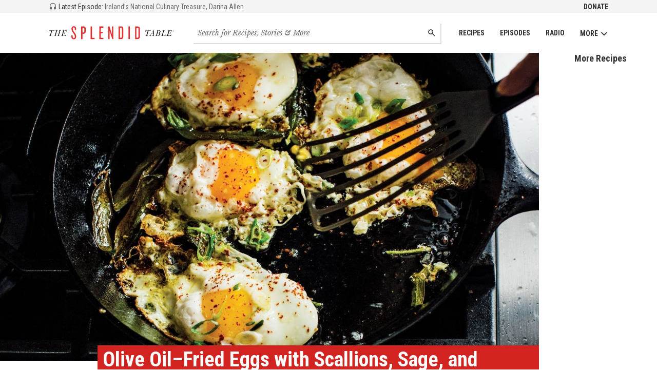

--- FILE ---
content_type: text/html; charset=utf-8
request_url: https://www.splendidtable.org/story/2019/06/20/olive-oil-fried-eggs-with-scallions-sage-and-turkish-red-pepper
body_size: 32278
content:
<!DOCTYPE html><html><head><title>Olive Oil–Fried Eggs with Scallions, Sage, and Turkish Red Pepper | The Splendid Table</title><meta content="width=device-width, initial-scale=1" name="viewport" /><meta content="max-image-preview:large" name="robots" /><meta content="Olive Oil–Fried Eggs with Scallions, Sage, and Turkish Red Pepper" property="og:title" /><meta content="Olive Oil–Fried Eggs with Scallions, Sage, and Turkish Red Pepper" property="twitter:title" /><meta content="article" property="og:type" /><meta content="https://www.splendidtable.org/story/2019/06/20/olive-oil-fried-eggs-with-scallions-sage-and-turkish-red-pepper" property="og:url" /><meta content="https://www.splendidtable.org/story/2019/06/20/olive-oil-fried-eggs-with-scallions-sage-and-turkish-red-pepper" property="twitter:url" /><link href="https://www.splendidtable.org/story/2019/06/20/olive-oil-fried-eggs-with-scallions-sage-and-turkish-red-pepper" rel="canonical" /><meta content="When it comes to fried eggs, there are some people who prefer a pristine, pillowy white, without any trace of browning or crispness. I am not one of them. When I want a cushion of soft egg white, I poach. For me the perfect fried egg has a white that curls and ruffles as soon as it makes contact with the hot fat in the pan, turning lacy and crunchy at the edges while remaining plump and soft at the yolk, which should run like hot lava at the merest touch of your fork. This recipe achieves exactly that, using olive oil as the frying medium. But what really elevates this dish are the sweet fried scallions and woodsy fried sage leaves that get caught in the white. They turn a plain breakfast staple into an unusual and very quick dinner. Serve this with toasted country bread or flatbread, and maybe a big salad if you need some vegetables. Consider this a light dinner, for nights after you’ve had a big lunch, when you’re peckish rather than starving.
" name="description" /><meta content="When it comes to fried eggs, there are some people who prefer a pristine, pillowy white, without any trace of browning or crispness. I am not one of them. When I want a cushion of soft egg white, I poach. For me the perfect fried egg has a white that curls and ruffles as soon as it makes contact with the hot fat in the pan, turning lacy and crunchy at the edges while remaining plump and soft at the yolk, which should run like hot lava at the merest touch of your fork. This recipe achieves exactly that, using olive oil as the frying medium. But what really elevates this dish are the sweet fried scallions and woodsy fried sage leaves that get caught in the white. They turn a plain breakfast staple into an unusual and very quick dinner. Serve this with toasted country bread or flatbread, and maybe a big salad if you need some vegetables. Consider this a light dinner, for nights after you’ve had a big lunch, when you’re peckish rather than starving.
" property="og:description" /><meta content="When it comes to fried eggs, there are some people who prefer a pristine, pillowy white, without any trace of browning or crispness. I am not one of them. When I want a cushion of soft egg white, I poach. For me the perfect fried egg has a white that curls and ruffles as soon as it makes contact with the hot fat in the pan, turning lacy and crunchy at the edges while remaining plump and soft at the yolk, which should run like hot lava at the merest touch of your fork. This recipe achieves exactly that, using olive oil as the frying medium. But what really elevates this dish are the sweet fried scallions and woodsy fried sage leaves that get caught in the white. They turn a plain breakfast staple into an unusual and very quick dinner. Serve this with toasted country bread or flatbread, and maybe a big salad if you need some vegetables. Consider this a light dinner, for nights after you’ve had a big lunch, when you’re peckish rather than starving.
" property="twitter:description" /><meta name="twitter:site" value="@SplendidTable" /><meta content="summary_large_image" name="twitter:card" /><meta content="https://img.apmcdn.org/edbc4df1849a4b3bc69d3f2fa33edf522abb196f/uncropped/27584f-splendid-table-olive-oil-fried-eggs-lede.jpg" property="twitter:image" /><meta content="https://img.apmcdn.org/edbc4df1849a4b3bc69d3f2fa33edf522abb196f/uncropped/27584f-splendid-table-olive-oil-fried-eggs-lede.jpg" property="og:image" /><link crossorigin="true" href="https://fonts.googleapis.com" rel="preconnect" /><link href="https://fonts.googleapis.com/css?family=Roboto+Condensed:400,700|Libre+Baskerville:400,400i&amp;display=swap" media="print" onload="this.onload=null;this.removeAttribute(&#39;media&#39;);" rel="stylesheet" /><noscript><link href="https://fonts.googleapis.com/css?family=Roboto+Condensed:400,700|Libre+Baskerville:400,400i&amp;display=swap" rel="stylesheet" /></noscript><link rel="stylesheet" href="/assets/application-3226cfef67c2c55a56acd0eae6ff90e523c5b2e5e5b80a9923b1f2a98affc086.css" media="all" /><link rel="stylesheet" href="/assets/print-00e458e65a7ecc7b5475d732be3112f5f23ebc976c2bdbfc2012a508dfb1fe1a.css" media="print" /><link href="/assets/favicon-32-b56d3263588e8b09ef9d065e8bda12590e75cb7ea9ef40372f0e607fbf166c39.png" rel="icon" sizes="32x32" type="image/png" /><link href="/assets/favicon-16-2028625e221558715b295706e808a3c576a84b8cd1ebf7224b5cc7170157b995.png" rel="icon" sizes="16x16" type="image/png" /><link href="/assets/favicon-521b1f9248b553c223e8acb787d732211ce30ad92b7bc1c32bb1917e0d77200c.ico" rel="icon" type="image/x-icon" /><meta name="csrf-param" content="authenticity_token" />
<meta name="csrf-token" content="44uxdaK9mg9cdEoNpbiYpHWKb-_PsPIeLNeg93-cQio17bm7iWrGufwAQYqtsHr6nj9z1FUsZTEn4R9ZdpbtsA" /></head><body><noscript><iframe src="//www.googletagmanager.com/ns.html?id=GTM-5VX92K" height="0" width="0" style="display:none;visibility:hidden"></iframe></noscript>
<div id="ad-membership-pushdown"></div><header class="header" role="banner"><div class="header_secondary"><div class="header_secondary_inner"><a class="latestEp" href="/episode/2025/01/10/irelands-national-culinary-treasure-darina-allen"><svg class="latestEp_icon" height="16" viewBox="0 0 24 24" width="16"><use xlink:href="#icon-headphones"></use></svg> <span class="latestEp_label">Latest Episode:</span> <span class="latestEp_title">Ireland’s National Culinary Treasure, Darina Allen</span></a><ul class="nav"><li class="nav_item"><a class="nav_link nav_link-secondary" href="https://support.americanpublicmedia.org/splendid-table">Donate</a></li></ul></div></div><div class="header_main"><a class="header_main_logo" href="/"><svg class="header_main_logo_graphic" id="logo-tst-inline" width="300" height="33" viewBox="0 0 300 33">
  <title id="header_main_logo_graphic">The Splendid Table</title>
  <path d="M60,32.17c-3.57,0-5.8-2.47-5.8-6V22.71h3.2v3.34c0,2,.95,3.34,2.55,3.34,1.84,0,2.65-1.19,2.65-3.11,0-2.92-1.1-5.39-3.47-8.45C57,15.08,54.45,11,54.45,7.45c0-3.78,1.88-6.62,5.76-6.62,3.29,0,5.43,2.47,5.43,6v3.61h-3.1V7.14c0-2.1-.78-3.34-2.43-3.34s-2.47,1-2.47,2.79c0,3.24,1.14,5.3,3.84,8.86s4.3,6.62,4.3,10.1C65.78,30.39,62.77,32.17,60,32.17Z" transform="translate(-0.08 -0.83)" fill="#e62e2f"/><path d="M83.55,18.83h-2.7V31.71H77.56V1.29h6c2.83,0,5.12,1.5,5.12,5.53V13.3C88.66,17.32,86.38,18.83,83.55,18.83ZM85.34,6.59c0-1.46-.55-2.2-1.74-2.2H80.86V15.86H83.6c1.19,0,1.74-.78,1.74-2.24Z" transform="translate(-0.08 -0.83)" fill="#e62e2f"/><path d="M100.27,31.71V1.29h3.29V28.56h6.17v3.15Z" transform="translate(-0.08 -0.83)" fill="#e62e2f"/><path d="M121.19,31.71V1.29h9.68V4.35h-6.39V14.49h4.61v3h-4.61v11.2h6.39v3.06h-9.68Z" transform="translate(-0.08 -0.83)" fill="#e62e2f"/><path d="M152.35,31.71l-5.16-15.39-1.46-4.88V31.72h-3.11V1.29h3l4.71,15.62,1.37,4.93V1.29h3.11V31.71Z" transform="translate(-0.08 -0.83)" fill="#e62e2f"/><path d="M173.14,31.71H167.2V1.29h5.94c3.93,0,5.57,2.46,5.57,6.71V25C178.7,29.25,177.07,31.71,173.14,31.71Zm2.28-23.94c0-2.28-.69-3.29-2.37-3.29h-2.52v24H173c1.69,0,2.37-1,2.37-3.24V7.77Z" transform="translate(-0.08 -0.83)" fill="#e62e2f"/><path d="M191,31.71V1.29h3.34V31.71Z" transform="translate(-0.08 -0.83)" fill="#e62e2f"/><path d="M212.74,31.71H206.8V1.29h5.94c3.93,0,5.57,2.46,5.57,6.71V25C218.31,29.25,216.67,31.71,212.74,31.71ZM215,7.77c0-2.28-.68-3.29-2.37-3.29h-2.52v24h2.52c1.69,0,2.37-1,2.37-3.24Z" transform="translate(-0.08 -0.83)" fill="#e62e2f"/><path d="M8.2,11.65l-3,9.74A6.4,6.4,0,0,0,5,22.54a.73.73,0,0,0,.42.7,1.94,1.94,0,0,0,.94.21h.35l-.13.45H.92l.14-.45h.29a2.34,2.34,0,0,0,1-.2A1.38,1.38,0,0,0,3,22.74a8.37,8.37,0,0,0,.5-1.33l3-9.89c-1.07-.09-2-.14-2.72-.14a6.07,6.07,0,0,0-1.83.2c-.4.13-.6.34-.6.6a1.32,1.32,0,0,0,.1.44,1.24,1.24,0,0,1,.1.41.6.6,0,0,1-.19.45.66.66,0,0,1-.49.19.68.68,0,0,1-.58-.29,1,1,0,0,1-.21-.65A1.65,1.65,0,0,1,1,11.38,6,6,0,0,1,4,10.81c.76,0,2.18.09,4.29.26,1.5.13,2.63.2,3.38.2s1.12-.2,1.2-.58.18-.4.41-.4.45.16.45.49c0,.7-.74,1.05-2.23,1.05Q10.48,11.85,8.2,11.65Z" transform="translate(-0.08 -0.83)"/><path d="M24.25,17.36H18l-1.23,4a5.94,5.94,0,0,0-.29,1.16c0,.61.48.9,1.42.9l-.13.45h-5l.13-.45A2.56,2.56,0,0,0,14,23.27a1.27,1.27,0,0,0,.59-.48A8.08,8.08,0,0,0,15,21.5l2.53-8.33A6.25,6.25,0,0,0,17.83,12a.55.55,0,0,0-.31-.53,2.63,2.63,0,0,0-1.11-.16l.14-.44h4.93l-.14.44a2.74,2.74,0,0,0-1.07.17,1.2,1.2,0,0,0-.53.46,10.19,10.19,0,0,0-.55,1.54l-1,3.39H24.4l1.1-3.65A6.14,6.14,0,0,0,25.8,12c0-.46-.45-.7-1.34-.7l.14-.44h4.7l-.13.44a2.37,2.37,0,0,0-1,.17,1.13,1.13,0,0,0-.54.46,11.61,11.61,0,0,0-.52,1.49l-2.43,8a6.21,6.21,0,0,0-.28,1.15c0,.61.5.92,1.48.92l-.13.44H20.65l.13-.44a2.58,2.58,0,0,0,1.13-.22,1.37,1.37,0,0,0,.6-.52,7.65,7.65,0,0,0,.48-1.3Z" transform="translate(-0.08 -0.83)"/><path d="M41.06,20.6h.42l-1,3.31H29.51l.14-.45h.28a2.22,2.22,0,0,0,1-.21,1.23,1.23,0,0,0,.56-.51,8.49,8.49,0,0,0,.44-1.25l2.53-8.33A5.53,5.53,0,0,0,34.76,12c0-.46-.41-.68-1.24-.68h-.38l.13-.45h9.34l0,2.95h-.41a4.19,4.19,0,0,0-.76-1.72,1.86,1.86,0,0,0-1-.67,11.1,11.1,0,0,0-2-.11h-1.7L35.1,16.86h.95a4.47,4.47,0,0,0,2.05-.37,3.54,3.54,0,0,0,1.29-1.76h.44l-1.55,5.13h-.45a4.29,4.29,0,0,0,.11-1,2.16,2.16,0,0,0-.2-1.09.91.91,0,0,0-.53-.4A6,6,0,0,0,36,17.3H35l-1.22,4.06a7.49,7.49,0,0,0-.29,1.17.74.74,0,0,0,.45.73,4,4,0,0,0,1.56.22h.76a5.6,5.6,0,0,0,3.07-.7A5.12,5.12,0,0,0,41.06,20.6Z" transform="translate(-0.08 -0.83)"/><path d="M239.16,11.52l-3,9.73a5.92,5.92,0,0,0-.29,1.15.77.77,0,0,0,.42.71,2.07,2.07,0,0,0,.94.22h.35l-.13.44h-5.61l.13-.45h.29a2.36,2.36,0,0,0,1-.2,1.33,1.33,0,0,0,.61-.52,7.25,7.25,0,0,0,.5-1.32l3-9.87c-1.06-.1-2-.15-2.72-.16a6,6,0,0,0-1.82.2c-.41.14-.61.34-.61.61a1.63,1.63,0,0,0,.1.44,1.24,1.24,0,0,1,.1.41.61.61,0,0,1-.19.44.66.66,0,0,1-.49.19.7.7,0,0,1-.59-.29,1.09,1.09,0,0,1-.2-.65,1.62,1.62,0,0,1,.87-1.34,5.93,5.93,0,0,1,3.08-.56c.75,0,2.18.09,4.28.27,1.51.13,2.63.2,3.39.21s1.12-.19,1.2-.56.19-.41.41-.4.46.16.46.49c0,.71-.75,1.05-2.23,1.05C241.79,11.73,240.67,11.65,239.16,11.52Z" transform="translate(-0.08 -0.83)"/><path d="M249.71,18.86l-3.74,0-1.2,1.83c-.4.6-.63,1-.72,1.16a1.21,1.21,0,0,0-.13.52q0,.95,1.38,1h.32l-.13.45-4.59,0,.14-.44a2.6,2.6,0,0,0,1.57-.62,12.23,12.23,0,0,0,1.8-2.3l6.69-9.92h.67l-.49,10.6-.06,1.18a.88.88,0,0,0,.38.85,2.88,2.88,0,0,0,1.2.25l-.13.44h-5.13l.13-.45a2.47,2.47,0,0,0,1.39-.29,1,1,0,0,0,.43-.65,13.65,13.65,0,0,0,.12-1.45Zm0-.45.26-5.58-3.74,5.58Z" transform="translate(-0.08 -0.83)"/><path d="M263.72,17A4.18,4.18,0,0,1,265.88,18,2.59,2.59,0,0,1,266.7,20a3.36,3.36,0,0,1-.51,1.77,3.86,3.86,0,0,1-1.45,1.35,5.39,5.39,0,0,1-2,.63,27,27,0,0,1-3,.11h-4.5l.14-.45h.35a2.19,2.19,0,0,0,1-.21,1.28,1.28,0,0,0,.56-.51,7.27,7.27,0,0,0,.45-1.24l2.56-8.32a6.45,6.45,0,0,0,.29-1.22c0-.46-.41-.69-1.24-.69h-.27l.14-.44h4.19a11.15,11.15,0,0,1,1.74.11,3.55,3.55,0,0,1,1.29.49,2.68,2.68,0,0,1,1,1,2.42,2.42,0,0,1,.34,1.25,2.81,2.81,0,0,1-1,2.11A5.43,5.43,0,0,1,263.72,17Zm-3,.22-1.4,4.56a3,3,0,0,0-.19.81c0,.58.63.88,1.88.88a3.51,3.51,0,0,0,2.89-1.18,4.37,4.37,0,0,0,1-2.86,2.18,2.18,0,0,0-.41-1.38,1.78,1.78,0,0,0-1-.68,7.33,7.33,0,0,0-1.75-.15Zm.14-.45h1a5.79,5.79,0,0,0,2.29-.37,2.87,2.87,0,0,0,1.34-1.19,3.71,3.71,0,0,0,.5-1.9,2,2,0,0,0-.38-1.27,1.7,1.7,0,0,0-.86-.64,5.68,5.68,0,0,0-1.46-.14h-.72Z" transform="translate(-0.08 -0.83)"/><path d="M280,20.62h.42l-1.08,3.28-10.38,0,.14-.44h.31a2.09,2.09,0,0,0,1-.22,1.29,1.29,0,0,0,.57-.49,10.59,10.59,0,0,0,.44-1.25L274,13.14a6.14,6.14,0,0,0,.31-1.21q0-.69-1.26-.69h-.26l.14-.45,5.34,0-.13.44h-.35a2.53,2.53,0,0,0-1,.16,1.15,1.15,0,0,0-.55.46,9.84,9.84,0,0,0-.57,1.54l-2.45,8a6.58,6.58,0,0,0-.28,1.13.76.76,0,0,0,.36.69,3.51,3.51,0,0,0,1.61.25h.65a4.24,4.24,0,0,0,3-1A5.68,5.68,0,0,0,280,20.62Z" transform="translate(-0.08 -0.83)"/><path d="M293.39,20.64h.42l-1,3.3-11,0,.13-.44h.28a2.07,2.07,0,0,0,1-.22,1.35,1.35,0,0,0,.57-.49,9,9,0,0,0,.44-1.25l2.56-8.32a6.25,6.25,0,0,0,.29-1.21c0-.46-.41-.69-1.24-.69h-.39l.14-.45,9.32,0,0,3h-.41a4.33,4.33,0,0,0-.75-1.72,1.94,1.94,0,0,0-1-.69,11.9,11.9,0,0,0-2-.11h-1.68l-1.71,5.59h.95a4.32,4.32,0,0,0,2.05-.38,3.53,3.53,0,0,0,1.29-1.74h.45l-1.57,5.13h-.45a4.35,4.35,0,0,0,.11-1,2.2,2.2,0,0,0-.19-1.1.84.84,0,0,0-.53-.39,6.46,6.46,0,0,0-1.17-.09h-1.07l-1.24,4.06a9.59,9.59,0,0,0-.3,1.16.74.74,0,0,0,.45.73,3.74,3.74,0,0,0,1.55.22h.77a5.49,5.49,0,0,0,3.06-.69A5,5,0,0,0,293.39,20.64Z" transform="translate(-0.08 -0.83)"/><path d="M298.42,13.84a1.5,1.5,0,1,1,1.5-1.5A1.51,1.51,0,0,1,298.42,13.84Zm0-2.86a1.36,1.36,0,0,0,0,2.72,1.36,1.36,0,0,0,0-2.72Zm.4,2.15a2.75,2.75,0,0,0-.14-.49.42.42,0,0,0-.37-.3h-.11v.55a.1.1,0,0,0,.07.1.58.58,0,0,0,.19,0v.11h-.8V13a.75.75,0,0,0,.19,0c.06,0,.07-.06.07-.1V11.7c0-.06,0-.09-.07-.11l-.19,0v-.11h.86c.25,0,.52.11.52.4s-.21.35-.47.42h0a.54.54,0,0,1,.41.31,2.55,2.55,0,0,1,.1.29c0,.11.09.12.14.12a.37.37,0,0,0,.16,0v.12Zm-.43-1.57h-.19v.64h.14a.35.35,0,0,0,.37-.35A.28.28,0,0,0,298.39,11.56Z" transform="translate(-0.08 -0.83)" fill="#010101"/>
</svg>
</a><nav class="header_main_nav js-nav" role="navigation"><ul class="nav"><li class="nav_item"><a class="nav_link" href="/recipes">Recipes</a></li><li class="nav_item"><a class="nav_link" href="/episodes">Episodes</a></li><li class="nav_item"><a class="nav_link" href="/stations">Radio</a></li><li class="nav_item"><button class="nav_button js-nav-button">More<svg class="icon" height="16" viewBox="0 0 100 100" width="16"><use xlink:href="#icon-down"></use></svg></button><ul class="nav_submenu js-nav-submenu"><li class="nav_submenu_item"><a class="nav_submenu_link" href="/about-splendid-table">About Us</a></li><li class="nav_submenu_item"><a class="nav_submenu_link" href="/newsletter">Newsletter</a></li><li class="nav_submenu_item"><a class="nav_submenu_link" href="/listen-and-follow">Subscribe to Podcast</a></li><li class="nav_submenu_item"><a class="nav_submenu_link" href="https://support.americanpublicmedia.org/splendid-table">Support The Splendid Table!</a></li><li class="nav_submenu_item"><a class="nav_submenu_link" href="https://www.publicmediamarket.org/collections/the-splendid-table">Merchandise</a></li><li class="nav_submenu_item"><a class="nav_submenu_link" href="/stations">On the Radio</a></li><li class="nav_submenu_item"><a class="nav_submenu_link" href="https://cloud.connect.americanpublicmediagroup.org/SplendidSLP">Become a Sponsor</a></li><li class="nav_submenu_item"><a class="nav_submenu_link" href="/sponsors">Podcast Sponsors</a></li><li class="nav_submenu_item"><a class="nav_submenu_link" href="/contact">Contact Us</a></li></ul></li></ul></nav><form class="header_main_search" action="/search" accept-charset="UTF-8" method="get"><input name="utf8" type="hidden" value="&#x2713;" autocomplete="off" /><label class="invisible" for="main-search">Search for recipes, stories and episodes</label><input type="search" name="q" id="main-search" class="field field-inlay field-mainSearch" placeholder="Search for Recipes, Stories &amp; More" /><button name="button" type="submit" class="btn btn-inlay"><span class="invisible">Search</span><svg class="icon" height="16" viewBox="0 0 24 24" width="16"><use xlink:href="#icon-search"></use></svg></button></form></div></header><div class="page"><div class="banner js-sharing-clear"><div class="featureHero"><div class="featureHero_media"><picture><source sizes="(max-width: 1080px) 100vw, 1080px" srcset="" type="image/webp" /><source sizes="(max-width: 1080px) 100vw, 1080px" srcset="https://img.apmcdn.org/edbc4df1849a4b3bc69d3f2fa33edf522abb196f/uncropped/ac1338-splendid-table-olive-oil-fried-eggs-lede.jpg 2000w, https://img.apmcdn.org/edbc4df1849a4b3bc69d3f2fa33edf522abb196f/uncropped/e39fda-splendid-table-olive-oil-fried-eggs-lede.jpg 1400w, https://img.apmcdn.org/edbc4df1849a4b3bc69d3f2fa33edf522abb196f/uncropped/27584f-splendid-table-olive-oil-fried-eggs-lede.jpg 1000w, https://img.apmcdn.org/edbc4df1849a4b3bc69d3f2fa33edf522abb196f/uncropped/749334-splendid-table-olive-oil-fried-eggs-lede.jpg 600w, https://img.apmcdn.org/edbc4df1849a4b3bc69d3f2fa33edf522abb196f/uncropped/d5070b-splendid-table-olive-oil-fried-eggs-lede.jpg 400w" /><img src="https://img.apmcdn.org/edbc4df1849a4b3bc69d3f2fa33edf522abb196f/uncropped/ac1338-splendid-table-olive-oil-fried-eggs-lede.jpg" /></picture></div><div class="featureHero_aside"><div class="tileColumn"><div class="tileColumn_header"><h2 class="hdg hdg-3">More Recipes</h2></div></div></div></div><div class="row"><div class="col col-title "><div class="section section-mid section-printCollapse "><div class="title title-overlay"><div class="title_headline title_headline-overlay"><h1 class="hdg hdg-1">Olive Oil–Fried Eggs with Scallions, Sage, and Turkish Red Pepper</h1></div><div class="title_credit print-hide">Photo: Eric Wolfinger</div><div class="title_info">by <a class="link" href="/bio/melissa-clark">Melissa Clark</a></div></div></div></div></div></div><div class="sharing" id="js-sharing"><div class="invisible"><h3 class="hdg hdg-4">Tools</h3></div><div class="vList"><div class="mod"><div class="mod_header-compressed"><h4 class="hdg hdg-mini text-light">Print</h4></div><div class="mod_body"><a href="javascript:window.print()"><svg class="icon icon-social icon-social-smaller" height="32" viewBox="0 0 24 24" width="32"><use xlink:href="#icon-print"></use></svg></a></div></div><div class="mod"><div class="mod_header-compressed"><h4 class="hdg hdg-mini text-light">Email</h4></div><div class="mod_body"><a href="mailto:?subject=Olive Oil–Fried Eggs with Scallions, Sage, and Turkish Red Pepper from The Splendid Table&amp;body=Olive Oil–Fried Eggs with Scallions, Sage, and Turkish Red Pepper%0D%0A%0D%0Ahttps://www.splendidtable.org/story/2019/06/20/olive-oil-fried-eggs-with-scallions-sage-and-turkish-red-pepper."><span class="invisible">Email this</span><svg class="icon icon-social icon-social-smaller" height="32" viewBox="0 0 24 24" width="32"><use xlink:href="#icon-email"></use></svg></a></div></div><div class="mod"><div class="mod_header-compressed"><h4 class="hdg hdg-mini text-light">Share</h4></div><div class="mod_body"><div class="vList vList-compressed"><a aria-label="Facebook - link opens in a new tab" href="https://www.facebook.com/sharer/sharer.php?u=splendidtable.org" rel="noreferrer" target="_blank"><span class="invisible">Share on Facebook</span><svg class="icon icon-social icon-facebook" height="32" viewBox="0 0 32 32" width="32"><use xlink:href="#icon-facebook"></use></svg></a><a aria-label="Twitter - link opens in a new tab" href="https://twitter.com/intent/tweet?text=Olive+Oil%E2%80%93Fried+Eggs+with+Scallions%2C+Sage%2C+and+Turkish+Red+Pepper from The Splendid Table: https://www.splendidtable.org" rel="noreferrer" target="_blank"><span class="invisible">Share on Twitter</span><svg class="icon icon-social icon-twitter" height="32" viewBox="0 0 32 32" width="32"><use xlink:href="#icon-twitter"></use></svg></a><a aria-label="Pinterest - link opens in a new tab" href="https://www.pinterest.com/pin/create/button/?url=https://www.splendidtable.org/story/2019/06/20/olive-oil-fried-eggs-with-scallions-sage-and-turkish-red-pepper&amp;image=https://www.splendidtable.org/assets/og-fb-default-218e91e2f8fac9fb9e85001897ab2c6a46f081f49843c216932a31148eda3801.jpg&amp;media=https://www.splendidtable.org/assets/og-fb-default-218e91e2f8fac9fb9e85001897ab2c6a46f081f49843c216932a31148eda3801.jpg&amp;description=Olive Oil–Fried Eggs with Scallions, Sage, and Turkish Red Pepper" rel="noreferrer" target="_blank"><span class="invisible">Pin it!</span><svg class="icon icon-social icon-pinterest" height="32" viewBox="0 0 32 32" width="32"><use xlink:href="#icon-pinterest"></use></svg></a><a aria-label="Tumblr - link opens in a new tab" href="https://www.tumblr.com/widgets/share/tool?canonicalUrl=https://splendidtable.org/story/2019/06/20/olive-oil-fried-eggs-with-scallions-sage-and-turkish-red-pepper&amp;img=https://www.splendidtable.org/assets/og-fb-default-218e91e2f8fac9fb9e85001897ab2c6a46f081f49843c216932a31148eda3801.jpg" rel="noreferrer" target="_blank"><span class="invisible">Share on Tumblr</span><svg class="icon icon-social icon-tumblr" height="32" viewBox="0 0 32 32" width="32"><use xlink:href="#icon-tumblr"></use></svg></a></div></div></div></div></div><div class="sharing sharing-mobile"><div class="invisible"><h3 class="hdg hdg-4">Tools</h3></div><div class="hList"><h4 class="hdg hdg-inline hdg-mini text-light">Share</h4><div class="hList hList-compressed"><a href="mailto:?subject=Olive Oil–Fried Eggs with Scallions, Sage, and Turkish Red Pepper from The Splendid Table&amp;body=Olive Oil–Fried Eggs with Scallions, Sage, and Turkish Red Pepper%0D%0A%0D%0Ahttps://www.splendidtable.org/story/2019/06/20/olive-oil-fried-eggs-with-scallions-sage-and-turkish-red-pepper."><span class="invisible">Email this</span><svg class="icon icon-social icon-social-smaller" height="32" viewBox="0 0 24 24" width="32"><use xlink:href="#icon-email"></use></svg></a><a aria-label="Facebook - link opens in a new tab" href="https://www.facebook.com/sharer/sharer.php?u=splendidtable.org" rel="noreferrer" target="_blank"><span class="invisible">Share on Facebook</span><svg class="icon icon-social icon-facebook" height="32" viewBox="0 0 32 32" width="32"><use xlink:href="#icon-facebook"></use></svg></a><a aria-label="Twitter - link opens in a new tab" href="https://twitter.com/intent/tweet?text=Olive+Oil%E2%80%93Fried+Eggs+with+Scallions%2C+Sage%2C+and+Turkish+Red+Pepper from The Splendid Table: https://www.splendidtable.org" rel="noreferrer" target="_blank"><span class="invisible">Share on Twitter</span><svg class="icon icon-social icon-twitter" height="32" viewBox="0 0 32 32" width="32"><use xlink:href="#icon-twitter"></use></svg></a><a aria-label="Pinterest - link opens in a new tab" href="https://www.pinterest.com/pin/create/button/?url=https://www.splendidtable.org/story/2019/06/20/olive-oil-fried-eggs-with-scallions-sage-and-turkish-red-pepper&amp;image=https://www.splendidtable.org/assets/og-fb-default-218e91e2f8fac9fb9e85001897ab2c6a46f081f49843c216932a31148eda3801.jpg&amp;media=https://www.splendidtable.org/assets/og-fb-default-218e91e2f8fac9fb9e85001897ab2c6a46f081f49843c216932a31148eda3801.jpg&amp;description=Olive Oil–Fried Eggs with Scallions, Sage, and Turkish Red Pepper" rel="noreferrer" target="_blank"><span class="invisible">Pin it!</span><svg class="icon icon-social icon-pinterest" height="32" viewBox="0 0 32 32" width="32"><use xlink:href="#icon-pinterest"></use></svg></a><a aria-label="Tumblr - link opens in a new tab" href="https://www.tumblr.com/widgets/share/tool?canonicalUrl=https://splendidtable.org/story/2019/06/20/olive-oil-fried-eggs-with-scallions-sage-and-turkish-red-pepper&amp;img=https://www.splendidtable.org/assets/og-fb-default-218e91e2f8fac9fb9e85001897ab2c6a46f081f49843c216932a31148eda3801.jpg" rel="noreferrer" target="_blank"><span class="invisible">Share on Tumblr</span><svg class="icon icon-social icon-tumblr" height="32" viewBox="0 0 32 32" width="32"><use xlink:href="#icon-tumblr"></use></svg></a></div></div></div><div class="container"><div class="section section-md print-hide"><div class="adLabel"><a href="/sponsors">Sponsor us</a></div><div class="ad ad-leaderboard" id="ad-responsive"></div></div><div class="col col-content"><div class="section section-md section-divider"><div class="hList hList-lg"></div></div><div class="section section-printCollapse"><div class="print-show print-mainPhoto"><picture><source sizes="(max-width: 1080px) 100vw, 1080px" srcset="" type="image/webp" /><source sizes="(max-width: 1080px) 100vw, 1080px" srcset="https://img.apmcdn.org/edbc4df1849a4b3bc69d3f2fa33edf522abb196f/uncropped/ac1338-splendid-table-olive-oil-fried-eggs-lede.jpg 2000w, https://img.apmcdn.org/edbc4df1849a4b3bc69d3f2fa33edf522abb196f/uncropped/e39fda-splendid-table-olive-oil-fried-eggs-lede.jpg 1400w, https://img.apmcdn.org/edbc4df1849a4b3bc69d3f2fa33edf522abb196f/uncropped/27584f-splendid-table-olive-oil-fried-eggs-lede.jpg 1000w, https://img.apmcdn.org/edbc4df1849a4b3bc69d3f2fa33edf522abb196f/uncropped/749334-splendid-table-olive-oil-fried-eggs-lede.jpg 600w, https://img.apmcdn.org/edbc4df1849a4b3bc69d3f2fa33edf522abb196f/uncropped/d5070b-splendid-table-olive-oil-fried-eggs-lede.jpg 400w" /><img src="https://img.apmcdn.org/edbc4df1849a4b3bc69d3f2fa33edf522abb196f/uncropped/ac1338-splendid-table-olive-oil-fried-eggs-lede.jpg" /></picture><div class="text text-light text-small">Photo: Eric Wolfinger</div></div><div class="story_body"><div class="apm-style-box recipe-meta" data-custom-class="recipe-meta">
<ul>
<li><p>Yield: Serves 2</p></li>
<li><p>Time: 15 minutes total</p></li>

</ul>

</div>

<hr>
<p>When it comes to fried eggs, there are some people who prefer a pristine, pillowy white, without any trace of browning or crispness. I am not one of them. When I want a cushion of soft egg white, I poach. For me the perfect fried egg has a white that curls and ruffles as soon as it makes contact with the hot fat in the pan, turning lacy and crunchy at the edges while remaining plump and soft at the yolk, which should run like hot lava at the merest touch of your fork. This recipe achieves exactly that, using olive oil as the frying medium. But what really elevates this dish are the sweet fried scallions and woodsy fried sage leaves that get caught in the white. They turn a plain breakfast staple into an unusual and very quick dinner. Serve this with toasted country bread or flatbread, and maybe a big salad if you need some vegetables. Consider this a light dinner, for nights after you’ve had a big lunch, when you’re peckish rather than starving.</p>
<p><strong>LISTEN:</strong> <a href="https://www.splendidtable.org/episode/weeknight-kitchen/2019/09/11/there-are-always-eggs">Weeknight Kitchen with Melissa Clark: There Are Always Eggs</a></p>
<p><strong>Ingredients</strong></p>
<ul>
<li><p>2 tablespoons extra-virgin olive oil</p></li>
<li><p>4 large fresh sage leaves</p></li>
<li><p>4 eggs</p></li>
<li><p>Fine sea salt and freshly ground black pepper</p></li>
<li><p>Ground Turkish or Aleppo red pepper</p></li>
<li><p>2 scallions (white and green parts), thinly sliced</p></li>
<li><p>Handful of baby arugula, for serving (optional)</p></li>
<li><p>Lemon wedge, for serving</p></li>

</ul>

<figure class="figure align-right half">
  <img class="img-responsive" sizes="(max-width: 47.999em) 99vw, 66vw" alt="Dinner by Melissa Clark" srcset="https://img.apmcdn.org/bbcf398f583976f9e7a6676398fd0d96ee39ed34/uncropped/3b2305-splendid-table-dinner-book-cover.jpg 2000w, https://img.apmcdn.org/bbcf398f583976f9e7a6676398fd0d96ee39ed34/uncropped/7b9e2b-splendid-table-dinner-book-cover.jpg 1400w, https://img.apmcdn.org/bbcf398f583976f9e7a6676398fd0d96ee39ed34/uncropped/5f06f9-splendid-table-dinner-book-cover.jpg 1000w, https://img.apmcdn.org/bbcf398f583976f9e7a6676398fd0d96ee39ed34/uncropped/262d78-splendid-table-dinner-book-cover.jpg 600w, https://img.apmcdn.org/bbcf398f583976f9e7a6676398fd0d96ee39ed34/uncropped/fff4b5-splendid-table-dinner-book-cover.jpg 400w" src="https://img.apmcdn.org/bbcf398f583976f9e7a6676398fd0d96ee39ed34/uncropped/262d78-splendid-table-dinner-book-cover.jpg">
    <span class="figure_caption_content">
      Dinner: Changing the Game
by Melissa Clark
      <small class="figure_credit"></small>
    </span>
</figure>

<p><strong>Directions</strong></p>
<p>1. Heat a heavy (preferably cast-iron) 10- to 12-inch skillet over medium-high heat for about a minute; then pour in the oil. The oil should thin out on contact (but not smoke—that’s too hot). Add the sage leaves and let them sizzle for about 10 seconds. Then crack the eggs into the skillet on top of the sage leaves and season them with salt and pepper to taste. As the eggs fry, baste the egg whites with some of the oil from the bottom of the skillet to encourage cooking (you can add a little more oil if you need to).</p>
<p>2. When the edges of the eggs are curled, crisped, and browned, and the yolks are still wobbly, remove the skillet from the heat and sprinkle the Turkish pepper and the scallions over them. Carefully slide 2 eggs onto each plate, and top with the arugula, if using, and a few drops of lemon juice. Serve.</p>
<hr>
<div class="apm-style-box recipe-source" data-custom-class="recipe-source">
<p>Reprinted from <em><a href="https://www.amazon.com/Dinner-Changing-Game-Melissa-Clark-ebook/dp/B01GYPQR56/?tag=tsplent-20">Dinner: Changing the Game</a></em>. Copyright © 2017 by Melissa Clark. Photographs copyright © 2017 by Eric Wolfinger. Published by Clarkson Potter/Publishers, an imprint of Penguin Random House, LLC.</p>
</div>

</div><div class="print-hide"><div class="donateAsk" id="donate-ask"><div class="donateAsk_header"><h2 class="hdg hdg-2">Before you go...</h2></div><div class="donateAsk_body story_body"><p>Each week, The Splendid Table brings you stories that expand your world view, inspire you to try something new, and show how food connects us all. We rely on your generous support. For as little as $5 a month, you can have a lasting impact on The Splendid Table. And, when you donate, you’ll join a community of like-minded individuals who love good food, good conversation, and kitchen companionship. Show your love for The Splendid Table with a gift today.</p><p>Thank you for your support.</p><p><a href="https://support.americanpublicmedia.org/ST-byg" id="donate-ask-link" class="link text-bold" target="_blank" rel="noopener" aria-label="Donate - link opens in a new tab">Donate today for as little as $5.00 a month</a>. Your gift only takes a few minutes and has a lasting impact on The Splendid Table and you'll be welcomed into The Splendid Table Co-op.  </p></div><div class="donateAsk_footer"><a aria-label="Donate - link opens in a new tab" class="btn btn-main btn-large btn-message" href="https://support.americanpublicmedia.org/ST-byg" id="donate-ask-button" rel="noopener" target="_blank">Support The Splendid Table<svg class="icon" height="16" viewBox="0 0 24 24" width="16"><use xlink:href="#icon-heart"></use></svg></a></div></div></div></div></div><div class="col col-main print-hide"><div class="section"><div class="text-center"><div class="hList"><a class="btn btn-cta" href="javascript:window.print()">Print this Recipe<svg class="icon" height="16" viewBox="0 0 24 24" width="16"><use xlink:href="#icon-print"></use></svg></a><a class="btn btn-cta" href="mailto:?subject=Olive Oil–Fried Eggs with Scallions, Sage, and Turkish Red Pepper from The Splendid Table&amp;body=Olive Oil–Fried Eggs with Scallions, Sage, and Turkish Red Pepper%0D%0A%0D%0Ahttps://www.splendidtable.org/story/2019/06/20/olive-oil-fried-eggs-with-scallions-sage-and-turkish-red-pepper.">Email this Recipe<svg class="icon" height="16" viewBox="0 0 24 24" width="16"><use xlink:href="#icon-email"></use></svg></a></div></div></div></div><div class="col col-main print-hide"><div class="section section-dividerBefore"><ul class="hList"></ul></div></div><div class="col col-content"><div class="section"><div class="vList vList-collection"><div class="media"><a class="media_figure media_figure-smallSquare media_figure-smallSquare-crop media_figure-padded" href="/bio/melissa-clark"><img alt="Melissa Clark" src="https://img.apmcdn.org/49bd2056b41a53e0ed62426d79b317ca09a58401/uncropped/bfefad-splendid-table-melissa-clark-bio-crop-300x300.jpg" /></a><div class="media_body media_body-reduced"><div class="mod"><div class="mod_header mod_header-compressed"><h3 class="hdg hdg-4"><a href="/bio/melissa-clark">Melissa Clark</a></h3></div><div class="mod_body story_simple">Melissa Clark is a food writer, author, and host of our new podcast Weeknight Kitchen with Melissa Clark. She is a food columnist for The New York Times, and has written more than 30 cookbooks including Dinner in an Instant, Cook This Now, and In the Kitchen with a Good Appetite.
</div></div></div></div></div></div></div><div class="col col-main print-hide"><div class="section"><div id="newsletter-message"></div><form action="/api/newsletter/subscribe" class="newsletter-form newsletter-form newsletter" method="post" onsubmit="handleNewsletterSubmit(event);"><input name="ListIds" type="hidden" value="507" /><input name="params[form]" type="hidden" value="Splendid Table Newsletter" /><input id="utm_source" name="params[utm_source]" type="hidden" /><input id="utm_medium" name="params[utm_medium]" type="hidden" /><input id="utm_campaign" name="params[utm_campaign]" type="hidden" /><input id="form_url" name="params[url]" type="hidden" /><label class="newsletter_hdg">Get our weekly recipe email</label><div class="newsletter_field"><div class="fieldGroup"><div class="fieldGroup_input"><label class="invisible" for="email">Email Address</label><input class="field field-em" id="newsletter-email" maxlength="254" name="email" placeholder="Email Address" required="required" style="background-repeat:no-repeat; background-attachment: scroll; background-size: 16px 18px; background-position: 98% 50%; cursor: auto;" type="email" /></div><div class="fieldGroup_btn"><button class="btn btn-em btn-attached" type="submit">Subscribe</button></div></div></div><div class="newsletter_info">An easy weeknight recipe and more, delivered once a week.</div></form><script>function isValidEmail(email) {
  const emailRegex = /^[^\s@]+@[^\s@]+\.[^\s@]+$/;
  return emailRegex.test(email);
}

function getUrlParameter(name) {
  name = name.replace(/[\[]/, '\\[').replace(/[\]]/, '\\]');
  const regex = new RegExp('[\\?&]' + name + '=([^&#]*)');
  const results = regex.exec(location.search);
  return results === null ? '' : decodeURIComponent(results[1].replace(/\+/g, ' '));
}

function setUtmParameters() {
  const utmSource = getUrlParameter('utm_source') || document.referrer || 'direct';
  const utmMedium = getUrlParameter('utm_medium') || 'web';
  const utmCampaign = getUrlParameter('utm_campaign') || 'newsletter_signup';
  const formUrl = window.location.href || 'https://www.splendidtable.org/';

  document.getElementById('utm_source').value = utmSource;
  document.getElementById('utm_medium').value = utmMedium;
  document.getElementById('utm_campaign').value = utmCampaign;
  document.getElementById('form_url').value = formUrl;
}

// Set UTM parameters when the page loads
setUtmParameters();

async function handleNewsletterSubmit(event) {
  event.preventDefault();
  const form = event.target;
  const messageDiv = document.getElementById('newsletter-message');
  const submitButton = form.querySelector('button[type="submit"]');
  const emailInput = form.querySelector('input[name="email"]');

  if (!isValidEmail(emailInput.value)) {
    messageDiv.innerHTML = `
      <div class="alert alert-error">
        <div class="text-small text-serif">Please enter a valid email address.</div>
      </div>
    `;
    return;
  }

  try {
    submitButton.disabled = true;
    submitButton.textContent = 'Subscribing...';

    // Push GTM event
    window.dataLayer = window.dataLayer || [];
    window.dataLayer.push({
      event: 'gtm.formSubmit',
      gtm: {
        elementUrl: document.getElementById('form_url').value || 'https://www.splendidtable.org/'
      }
    });

    const formData = new FormData(form);
    const response = await fetch(form.action, {
      method: 'POST',
      body: formData,
      headers: {
        'Accept': 'application/json'
      }
    });

    const data = await response.json();

    if (data.success) {
      messageDiv.innerHTML = `
        <div class="alert alert-success">
          <div class="text-small text-serif">
            <svg class="header_main_logo_graphic" height="33" viewBox="0 0 300 33" width="300">
              <use xmlns:xlink="http://www.w3.org/1999/xlink" xlink:href="#logo-tst"></use>
            </svg>
            <span class="text-bold"><h3>Thank you for subscribing to Splendid Table!</h3></span>
            <span>We'll keep you informed about our latest recipes.</span>
          </div>
        </div>
      `;
      form.style.display = 'none';
    } else {
      messageDiv.innerHTML = `
        <div class="alert alert-error">
          <div class="text-small text-serif">${data.message}</div>
        </div>
      `;
    }
  } catch (error) {
    messageDiv.innerHTML = `
      <div class="alert alert-error">
        <div class="text-small text-serif">Sorry, we couldn't subscribe you at this time. Please try again later.</div>
      </div>
    `;
    console.error('Error:', error);
  } finally {
    submitButton.disabled = false;
    submitButton.textContent = 'Subscribe';
  }
}</script></div><div class="section"><div class="tileLayout"><div><a class="tile" href="/story/2026/01/14/hot-honey-prawns-with-spicy-slaw"><img alt="Hot Honey Prawns with Spicy Slaw" height="225" loading="lazy" src="https://img.apmcdn.org/195d2cf6ba4ff8af2562fed4be54882ab3aeca7b/widescreen/ea138d-20260112-wnk-hot-honey-prawns-400.jpg" width="400" /><div class="tile_text"><div class="tile_text_title"><div class="hdg hdg-3">Hot Honey Prawns with Spicy Slaw</div></div></div></a></div><div><a class="tile" href="/story/2026/01/07/highprotein-egg-muffins-two-ways"><img alt="High-Protein Egg Muffins, Two Ways" height="225" loading="lazy" src="https://img.apmcdn.org/287daefbda6495ab9aa5cf23716b3935a5ea12b3/widescreen/80d12f-20251219-wnk-high-protein-egg-muffins-two-ways-from-don-t-think-about-dinner-400.jpg" width="400" /><div class="tile_text"><div class="tile_text_title"><div class="hdg hdg-3">High-Protein Egg Muffins, Two Ways</div></div></div></a></div><div><a class="tile" href="/story/2025/12/31/butter-beans-la-moutarde"><img alt="Butter Beans à la Moutarde" height="225" loading="lazy" src="https://img.apmcdn.org/453e0b3147b374e14cd962cf395baf20c6366961/widescreen/7dea82-20251120-wnk-butter-beans-a-la-moutarde-from-cozy-vegan-400.jpg" width="400" /><div class="tile_text"><div class="tile_text_title"><div class="hdg hdg-3">Butter Beans à la Moutarde</div></div></div></a></div><div><a class="tile" href="/story/2025/12/24/spanish-chicken-and-sweet-potato-roast-with-romesco-sauce"><img alt="Spanish Chicken and Sweet Potato Roast with Romesco Sauce" height="225" loading="lazy" src="https://img.apmcdn.org/5932e2a6a54f108b90d14dfaf0205f4ec12c5d15/widescreen/3e2b9e-20251120-wnk-spanish-chicken-and-sweet-potato-roast-with-romesco-sauce-from-big-bites-time-to-eat-400.jpg" width="400" /><div class="tile_text"><div class="tile_text_title"><div class="hdg hdg-3">Spanish Chicken and Sweet Potato Roast with Romesco Sauce</div></div></div></a></div></div></div><div class="section"><div class="col col-aside"><div class="section section-md"></div><div class="section section-md"><div class="mod"><div class="mod_header"><h2 class="hdg hdg-3">Recent Stories</h2></div><div class="mod_body"><ul class="vList"><li><a class="media media-collection" href="/episode/2021/06/25/summer-cooking-with-carla-lalli-music"><div class="media_figure media_figure-smallSquare" style="background-image: url(https://img.apmcdn.org/7c083afe67cb93b4f023990bd533b54742410796/uncropped/492fd4-20210624-summer-cooking-episode-736-guest-image-400.jpg)"></div><div class="media_body"><h3 class="hdg hdg-3">Summer Cooking with Carla Lalli Music</h3></div></a></li><li><a class="media media-collection" href="/episode/2024/07/19/off-the-beaten-path-exploring-southern-france-with-authors-steve-hoffman-and-rebekah-peppler"><div class="media_figure media_figure-smallSquare" style="background-image: url(https://img.apmcdn.org/4a279ce7bfb4b7a09b446844d535279e47417787/uncropped/bc4e02-20240717-tst-ep-807-guests-400.jpg)"></div><div class="media_body"><h3 class="hdg hdg-3">Off the Beaten Path – Exploring Southern France with authors Steve Hoffman and Rebekah Peppler</h3></div></a></li><li><a class="media media-collection" href="/story/2025/07/11/summer-salad-with-cured-fish-and-white-kimchi"><div class="media_figure media_figure-smallSquare" style="background-image: url(https://img.apmcdn.org/23db15779d26390b5534a81a733171b2506ea456/widescreen/133c2f-20250710-tst-summer-salad-with-cured-fish-and-white-kimchi-400.jpg)"></div><div class="media_body"><h3 class="hdg hdg-3">Summer Salad with Cured Fish and White Kimchi</h3></div></a></li><li><a class="media media-collection" href="/episode/2021/06/11/3-junes"><div class="media_figure media_figure-smallSquare" style="background-image: url(https://img.apmcdn.org/f96a70540fb168b6e0c8fcf7558b3e8d101aa7da/uncropped/f89c55-20210611-three-junes-regional-cooking-show-guests-400.jpg)"></div><div class="media_body"><h3 class="hdg hdg-3">3 Junes</h3></div></a></li><li><a class="media media-collection" href="/episode/2021/04/09/real-world-seafood-cooking-with-genevieve-ko-and-jennifer-bushman"><div class="media_figure media_figure-smallSquare" style="background-image: url(https://img.apmcdn.org/fffd8c97ebee539ea45d679aa11e25d10eaea159/uncropped/af638f-20210409-genevieve-ko-and-jennifer-bushman-400.jpg)"></div><div class="media_body"><h3 class="hdg hdg-3">Real world seafood cooking with Genevieve Ko and Jennifer Bushman</h3></div></a></li><li><a class="media media-collection" href="/story/2024/11/28/the-splendid-table-30th-anniversary-tour"><div class="media_figure media_figure-smallSquare" style="background-image: url(https://img.apmcdn.org/ef68c9362ac125149134fe11be9830f179db7686/uncropped/e9f348-20251107-tst30-stpaul-400.jpg)"></div><div class="media_body"><h3 class="hdg hdg-3">The Splendid Table Tour: Celebrating 30 Years</h3></div></a></li></ul></div></div></div></div></div></div></div></div><footer class="footer"><div class="footer_interact"></div><div class="footer_apm"><div class="container"><a class="footer_logo" href="/"><svg class="footer_logo_img" height="50" viewBox="0 0 100 100" width="50"><title>The Splendid Table</title><use xlink:href="#logo-tst-icon-red"></use></svg></a><div class="footer_apm_logo"><a href="http://www.americanpublicmedia.org"><svg class="footer_apmLogo" height="10" viewBox="0 0 166 10" width="166"><title>American Public Media</title><use xlink:href="#logo-apm"></use></svg></a></div><div class="footer_apm_small"><small>&copy; 2026 Minnesota Public Radio. All rights reserved.</small><small class="hList print-hide"><a class="link link-plain link-inverted" href="//www.americanpublicmedia.org/terms">Terms and Conditions</a><a class="link link-plain link-inverted" href="//www.americanpublicmedia.org/privacy">Privacy Policy</a></small></div></div></div></footer><div id="ad-membership"></div><div id="ad-membershipBotix"></div><svg style="display:none;">

  <symbol id="icon-clock" viewBox="0 0 24 24" height="24" width="24">
  <path d="M11.99 2C6.47 2 2 6.48 2 12s4.47 10 9.99 10C17.52 22 22 17.52 22 12S17.52 2 11.99 2zM12 20c-4.42 0-8-3.58-8-8s3.58-8 8-8 8 3.58 8 8-3.58 8-8 8z"/>
  <path d="M12.5 7H11v6l5.25 3.15.75-1.23-4.5-2.67z"/>
</symbol>

  <symbol id="icon-comments" viewBox="0 0 24 24" height="24" width="24">
  <path d="M21.99 4c0-1.1-.89-2-1.99-2H4c-1.1 0-2 .9-2 2v12c0 1.1.9 2 2 2h14l4 4-.01-18zM18 14H6v-2h12v2zm0-3H6V9h12v2zm0-3H6V6h12v2z"/>
</symbol>

  <symbol id="icon-download" viewBox="0 0 24 24" height="24" width="24">
  <path d="M19 9h-4V3H9v6H5l7 7 7-7zM5 18v2h14v-2H5z"/>
</symbol>

  <symbol id="icon-email" viewBox="0 0 24 24" height="24" width="24">
  <path d="M20,4H4C2.9,4,2,4.9,2,6l0,12c0,1.1,0.9,2,2,2h16c1.1,0,2-0.9,2-2V6C22,4.9,21.1,4,20,4z M20,8l-8,5L4,8V6l8,5l8-5V8z"/>
</symbol>

  <symbol id="icon-facebook" viewBox="0 0 32 32" height="32" width="32">
    <path d="M18.31 28L13.44 28 13.44 16.5 11 16.5 11 12.54 13.44 12.54 13.44 10.16C13.44 6.92 14.81 5 18.72 5L21.98 5 21.98 8.96 19.94 8.96C18.42 8.96 18.32 9.52 18.32 10.55L18.31 12.54 22 12.54 21.57 16.5 18.31 16.5 18.31 28 18.31 28Z"/>
</symbol>

  <symbol id="icon-fork-knife" viewBox="0 0 24 24" height="24" width="24">
  <path d="M11 9H9V2H7v7H5V2H3v7c0 2.12 1.66 3.84 3.75 3.97V22h2.5v-9.03C11.34 12.84 13 11.12 13 9V2h-2v7zm5-3v8h2.5v8H21V2c-2.76 0-5 2.24-5 4z"/>
</symbol>

  <symbol id="icon-hashmark" width="37px" height="38px" viewBox="0 0 37 38">
    <g stroke="none" stroke-width="1" fill="none" fill-rule="evenodd">
        <g>
            <path d="M24.714,-0.0003 L18.443,6.2697 L12.331,0.1577 L12.063,0.4237 L18.176,6.5377 L6.379,18.3347 L0.266,12.2207 L0,12.4877 L6.113,18.6007 L0,24.7127 L0.265,24.9807 L6.379,18.8677 L18.176,30.6637 L12.064,36.7777 L12.33,37.0437 L18.443,30.9297 L24.714,37.2017 L24.98,36.9347 L18.709,30.6647 L30.506,18.8677 L36.777,25.1377 L37.043,24.8717 L30.773,18.6007 L37.043,12.3297 L36.777,12.0627 L30.505,18.3337 L18.71,6.5377 L24.98,0.2667 L24.714,-0.0003 Z M6.646,18.6007 L18.443,6.8037 L30.239,18.5997 L18.443,30.3977 L6.646,18.6007 Z"></path>
        </g>
    </g>
</symbol>

  <symbol id="icon-headphones" viewBox="0 0 24 24" height="24" width="24">
  <path d="M12 1c-4.97 0-9 4.03-9 9v7c0 1.66 1.34 3 3 3h3v-8H5v-2c0-3.87 3.13-7 7-7s7 3.13 7 7v2h-4v8h3c1.66 0 3-1.34 3-3v-7c0-4.97-4.03-9-9-9z"/>
</symbol>

  <symbol id="icon-heart" width="24px" height="24px" viewBox="0 0 24 24">
  <path d="M12,21.35 L10.55,20.03 C5.4,15.36 2,12.28 2,8.5 C2,5.42 4.42,3 7.5,3 C9.24,3 10.91,3.81 12,5.09 C13.09,3.81 14.76,3 16.5,3 C19.58,3 22,5.42 22,8.5 C22,12.28 18.6,15.36 13.45,20.04 L12,21.35 Z"></path>
</symbol>


  <symbol id="icon-instagram" viewBox="0 0 32 32" height="32" width="32">
  <g stroke="none" stroke-width="1" fill="none" fill-rule="evenodd">
    <path d="M16 6.98C18.94 6.98 19.28 6.99 20.44 7.05 21.52 7.1 22.1 7.27 22.49 7.42 23 7.62 23.37 7.86 23.75 8.25 24.14 8.63 24.38 9 24.58 9.51 24.73 9.9 24.9 10.48 24.95 11.56 25.01 12.72 25.02 13.06 25.02 16 25.02 18.94 25.01 19.29 24.95 20.44 24.9 21.52 24.73 22.1 24.58 22.49 24.38 23 24.14 23.37 23.75 23.75 23.37 24.14 23 24.38 22.49 24.58 22.1 24.73 21.52 24.9 20.44 24.95 19.29 25.01 18.94 25.02 16 25.02 13.06 25.02 12.71 25.01 11.56 24.95 10.48 24.9 9.9 24.73 9.51 24.58 9 24.38 8.63 24.14 8.25 23.75 7.86 23.37 7.62 23 7.42 22.49 7.27 22.1 7.1 21.52 7.05 20.44 6.99 19.29 6.98 18.94 6.98 16 6.98 13.06 6.99 12.72 7.05 11.56 7.1 10.48 7.27 9.9 7.42 9.51 7.62 9 7.86 8.63 8.25 8.25 8.63 7.86 9 7.62 9.51 7.42 9.9 7.27 10.48 7.1 11.56 7.05 12.71 6.99 13.06 6.98 16 6.98M16 5C18.99 5 19.36 5.01 20.54 5.07 21.71 5.12 22.51 5.31 23.21 5.58 23.93 5.86 24.54 6.23 25.15 6.85 25.77 7.46 26.14 8.07 26.42 8.79 26.69 9.49 26.88 10.29 26.93 11.46 26.99 12.64 27 13.01 27 16 27 18.99 26.99 19.36 26.93 20.54 26.88 21.71 26.69 22.51 26.42 23.21 26.14 23.93 25.77 24.54 25.15 25.15 24.54 25.77 23.93 26.14 23.21 26.42 22.51 26.69 21.71 26.88 20.54 26.93 19.36 26.99 18.99 27 16 27 13.01 27 12.64 26.99 11.46 26.93 10.29 26.88 9.49 26.69 8.79 26.42 8.07 26.14 7.46 25.77 6.85 25.15 6.23 24.54 5.86 23.93 5.58 23.21 5.31 22.51 5.12 21.71 5.07 20.54 5.01 19.36 5 18.99 5 16 5 13.01 5.01 12.64 5.07 11.46 5.12 10.29 5.31 9.49 5.58 8.79 5.86 8.07 6.23 7.46 6.85 6.85 7.46 6.23 8.07 5.86 8.79 5.58 9.49 5.31 10.29 5.12 11.46 5.07 12.64 5.01 13.01 5 16 5ZM16.02 10.37C12.9 10.37 10.37 12.9 10.37 16.02 10.37 19.14 12.9 21.67 16.02 21.67 19.14 21.67 21.67 19.14 21.67 16.02 21.67 12.9 19.14 10.37 16.02 10.37ZM16.02 19.69C14 19.69 12.35 18.05 12.35 16.02 12.35 14 14 12.35 16.02 12.35 18.05 12.35 19.69 14 19.69 16.02 19.69 18.05 18.05 19.69 16.02 19.69ZM23.16 10.11C23.16 9.38 22.57 8.8 21.85 8.8 21.13 8.8 20.54 9.38 20.54 10.11 20.54 10.83 21.13 11.42 21.85 11.42 22.57 11.42 23.16 10.83 23.16 10.11Z" fill="#ffffff"/>
  </g>
</symbol>

  <symbol id="icon-pause" viewBox="0 0 24 24" height="24" width="24">
  <path d="M6 19h4V5H6v14zm8-14v14h4V5h-4z"/>
</symbol>

  <symbol id="icon-pinterest" viewBox="0 0 32 32" height="32" width="32">
    <path d="M8 13.89C8 16.07 8.82 18 10.57 18.72 10.86 18.84 11.12 18.73 11.2 18.41 11.26 18.18 11.4 17.62 11.46 17.39 11.54 17.07 11.51 16.96 11.28 16.69 10.77 16.09 10.45 15.31 10.45 14.21 10.45 11.02 12.82 8.16 16.63 8.16 20 8.16 21.85 10.23 21.85 13 21.85 16.64 20.25 19.72 17.87 19.72 16.56 19.72 15.58 18.62 15.89 17.28 16.27 15.68 17 13.96 17 12.8 17 11.77 16.45 10.9 15.31 10.9 13.96 10.9 12.88 12.3 12.88 14.17 12.88 15.37 13.29 16.17 13.29 16.17 13.29 16.17 11.91 22.03 11.67 23.06 11.19 25.1 11.6 27.61 11.63 27.86 11.65 28.01 11.84 28.05 11.93 27.93 12.06 27.77 13.65 25.78 14.2 23.8 14.35 23.24 15.08 20.33 15.08 20.33 15.52 21.16 16.79 21.9 18.15 21.9 22.19 21.9 24.92 18.2 24.92 13.24 24.92 9.49 21.77 6 16.97 6 11.01 6 8 10.3 8 13.89Z"/>
</symbol>

  <symbol id="icon-play" viewBox="0 0 24 24" height="24" width="24">
  <path d="M8 5v14l11-7z"/>
</symbol>

  <symbol id="icon-print" viewBox="0 0 24 24" height="24" width="24">
  <path d="M19 8H5c-1.66 0-3 1.34-3 3v6h4v4h12v-4h4v-6c0-1.66-1.34-3-3-3zm-3 11H8v-5h8v5zm3-7c-.55 0-1-.45-1-1s.45-1 1-1 1 .45 1 1-.45 1-1 1zm-1-9H6v4h12V3z"/>
</symbol>

  <symbol id="icon-search" viewBox="0 0 24 24" height="24" width="24">
  <path d="M15.5 14h-.79l-.28-.27C15.41 12.59 16 11.11 16 9.5 16 5.91 13.09 3 9.5 3S3 5.91 3 9.5 5.91 16 9.5 16c1.61 0 3.09-.59 4.23-1.57l.27.28v.79l5 4.99L20.49 19l-4.99-5zm-6 0C7.01 14 5 11.99 5 9.5S7.01 5 9.5 5 14 7.01 14 9.5 11.99 14 9.5 14z"/>
</symbol>

  <symbol id="icon-tumblr" viewBox="0 0 32 32" height="32" width="32">
    <path d="M16.48 5L16.48 10.25 21.62 10.25 21.62 13.52 16.48 13.52 16.48 18.85C16.48 20.05 16.55 20.83 16.68 21.17 16.81 21.51 17.06 21.78 17.42 21.99 17.9 22.26 18.45 22.4 19.07 22.4 20.16 22.4 21.25 22.06 22.34 21.37L22.34 24.65C21.41 25.07 20.57 25.36 19.82 25.53 19.07 25.7 18.26 25.79 17.39 25.79 16.4 25.79 15.53 25.67 14.77 25.43 14.01 25.19 13.36 24.85 12.82 24.4 12.28 23.96 11.91 23.48 11.7 22.98 11.5 22.48 11.39 21.76 11.39 20.81L11.39 13.52 9 13.52 9 10.57C9.85 10.31 10.58 9.93 11.19 9.43 11.79 8.94 12.28 8.34 12.65 7.65 13.01 6.96 13.26 6.07 13.4 5L16.48 5"/>
</symbol>

  <symbol id="icon-turkey" width="23" height="20" viewBox="0 0 23 20">
  <path d="M22.54 17.11L21.96 17.11C22.11 16.84 22.2 16.52 22.2 16.19L22.2 14.49C22.2 11.73 21.06 9.1 19.06 7.26 17.84 6.14 16.38 5.38 14.82 5.02 14.8 5.01 14.78 5 14.76 4.98 13.66 4.3 12.45 3.75 11.44 3.48 10.88 3.33 10.37 3.26 9.94 3.27L9.03 2.32C9.32 1.72 9.23 0.97 8.75 0.47 8.14-0.16 7.16-0.16 6.56 0.47 6.32 0.72 6.17 1.03 6.12 1.37 5.8 1.42 5.49 1.57 5.25 1.82 4.95 2.13 4.79 2.53 4.79 2.95 4.79 3.38 4.95 3.78 5.25 4.08 5.73 4.58 6.46 4.68 7.05 4.37L7.96 5.31C7.96 5.38 7.96 5.45 7.96 5.52 7.93 5.51 7.91 5.5 7.88 5.49 7.04 5.14 6.03 4.82 5.15 4.85L4.23 3.9C4.53 3.3 4.44 2.55 3.95 2.05 3.35 1.42 2.37 1.42 1.77 2.05 1.52 2.3 1.37 2.61 1.33 2.95 1 3 0.69 3.15 0.45 3.4 -0.15 4.03-0.15 5.04 0.45 5.66 0.94 6.16 1.67 6.26 2.25 5.95L3.17 6.89C3.14 7.75 3.42 8.74 3.74 9.58 3.3 10.59 3.07 11.66 3.07 12.77 3.07 14.56 3.95 16.16 5.28 17.11L3.33 17.11C3.08 17.11 2.87 17.32 2.87 17.59 2.87 18.92 3.92 20 5.21 20L20.66 20C21.95 20 23 18.92 23 17.59 23 17.32 22.79 17.11 22.54 17.11ZM9.15 4.49C9.61 4.01 10.88 4.17 12.4 4.81 12.18 4.82 11.96 4.84 11.74 4.86L9.69 5.1C9.42 5.14 9.15 5.18 8.88 5.25 8.9 4.96 8.97 4.68 9.15 4.49ZM7.42 3.42C7.24 3.24 6.96 3.23 6.78 3.42 6.53 3.66 6.14 3.66 5.89 3.41 5.77 3.29 5.71 3.13 5.71 2.95 5.71 2.78 5.77 2.62 5.89 2.49 6.05 2.33 6.27 2.27 6.49 2.32 6.64 2.36 6.81 2.31 6.92 2.2 7.03 2.08 7.08 1.91 7.04 1.75 6.99 1.53 7.05 1.3 7.21 1.14 7.45 0.88 7.85 0.88 8.1 1.14 8.34 1.39 8.34 1.79 8.1 2.05 7.93 2.23 7.93 2.53 8.11 2.71L8.89 3.53C8.75 3.61 8.62 3.71 8.5 3.83 8.38 3.94 8.29 4.08 8.21 4.23L7.42 3.42ZM4.35 6.07C4.54 5.88 4.84 5.79 5.25 5.79 5.84 5.79 6.63 5.99 7.54 6.36 9.07 7 10.48 7.95 11.07 8.56 12.25 9.79 12.25 11.78 11.07 13 10.49 13.59 9.73 13.92 8.92 13.92 8.1 13.92 7.34 13.59 6.77 13 6.18 12.39 5.25 10.95 4.64 9.36 4.01 7.76 3.91 6.53 4.35 6.07ZM3.71 5.4C3.59 5.53 3.49 5.66 3.42 5.81L2.63 5C2.45 4.82 2.16 4.81 1.98 4.99 1.74 5.24 1.34 5.24 1.1 4.99 0.85 4.74 0.85 4.33 1.1 4.07 1.26 3.91 1.48 3.85 1.7 3.9 1.85 3.94 2.01 3.89 2.13 3.78 2.24 3.66 2.29 3.49 2.25 3.33 2.2 3.11 2.26 2.88 2.42 2.71 2.66 2.46 3.06 2.46 3.3 2.71 3.55 2.96 3.55 3.37 3.31 3.63 3.13 3.81 3.14 4.11 3.31 4.29L4.1 5.1C3.96 5.18 3.82 5.28 3.71 5.4ZM3.99 12.77C3.99 12.09 4.08 11.44 4.27 10.81 4.83 11.97 5.53 13.06 6.12 13.67 6.89 14.47 7.9 14.86 8.92 14.86 9.93 14.86 10.94 14.47 11.71 13.67 13.26 12.08 13.26 9.49 11.71 7.89 11.17 7.34 10.25 6.69 9.23 6.14 9.42 6.1 9.61 6.07 9.8 6.04L11.85 5.8C14.24 5.52 16.65 6.31 18.45 7.96 20.25 9.62 21.28 12 21.28 14.49L21.28 16.19C21.28 16.7 20.88 17.11 20.39 17.11L8.2 17.11C5.88 17.11 3.99 15.16 3.99 12.77ZM20.66 19.05L5.21 19.05C4.59 19.05 4.05 18.64 3.86 18.06L22.01 18.06C21.82 18.64 21.29 19.05 20.66 19.05Z"/>
  <path d="M18.57 9.04C18.4 8.84 18.11 8.84 17.93 9.02 17.75 9.21 17.75 9.52 17.92 9.71 19.21 11.16 19.93 13.06 19.93 15.07 19.93 15.34 20.13 15.56 20.38 15.56 20.63 15.56 20.83 15.34 20.83 15.07 20.83 12.81 20.03 10.67 18.57 9.04Z"/>
  <path d="M17.58 7.44C17.48 7.36 17.38 7.28 17.28 7.2 17.05 7.03 16.73 7.1 16.58 7.36 16.42 7.62 16.48 7.96 16.72 8.13 16.81 8.2 16.9 8.27 16.99 8.34 17.08 8.41 17.18 8.44 17.28 8.44 17.44 8.44 17.6 8.36 17.7 8.21 17.86 7.96 17.81 7.62 17.58 7.44Z"/>
</symbol>

  <symbol id="icon-twitter" viewBox="0 0 32 32" height="32" width="32">
    <path d="M24.53 9.85C25.42 9.28 26.1 8.39 26.42 7.33 25.59 7.85 24.67 8.23 23.68 8.44 22.9 7.55 21.78 7 20.54 7 18.16 7 16.23 9.03 16.23 11.54 16.23 11.9 16.27 12.25 16.34 12.58 12.76 12.39 9.59 10.58 7.46 7.83 7.09 8.5 6.88 9.28 6.88 10.12 6.88 11.69 7.64 13.08 8.8 13.9 8.09 13.88 7.42 13.67 6.84 13.33L6.84 13.39C6.84 15.59 8.33 17.43 10.3 17.84 9.94 17.95 9.56 18 9.16 18 8.89 18 8.62 17.97 8.35 17.92 8.9 19.73 10.49 21.04 12.38 21.08 10.9 22.3 9.05 23.02 7.03 23.02 6.68 23.02 6.34 23 6 22.96 7.91 24.25 10.17 25 12.6 25 20.53 25 24.86 18.08 24.86 12.07 24.86 11.87 24.86 11.68 24.85 11.48 25.69 10.84 26.42 10.04 27 9.13 26.23 9.49 25.4 9.74 24.53 9.85Z"/>
</symbol>

  <symbol id="icon-volume-down" viewBox="0 0 24 24" height="24" width="24">
  <path d="M18.5 12c0-1.77-1.02-3.29-2.5-4.03v8.05c1.48-.73 2.5-2.25 2.5-4.02zM5 9v6h4l5 5V4L9 9H5z"/>
</symbol>

  <symbol id="icon-volume-mute" viewBox="0 0 24 24" height="24" width="24">
  <path d="M7 9v6h4l5 5V4l-5 5H7z"/>
</symbol>

  <symbol id="icon-volume-off" viewBox="0 0 24 24" height="24" width="24">
  <path d="M16.5 12c0-1.77-1.02-3.29-2.5-4.03v2.21l2.45 2.45c.03-.2.05-.41.05-.63zm2.5 0c0 .94-.2 1.82-.54 2.64l1.51 1.51C20.63 14.91 21 13.5 21 12c0-4.28-2.99-7.86-7-8.77v2.06c2.89.86 5 3.54 5 6.71zM4.27 3L3 4.27 7.73 9H3v6h4l5 5v-6.73l4.25 4.25c-.67.52-1.42.93-2.25 1.18v2.06c1.38-.31 2.63-.95 3.69-1.81L19.73 21 21 19.73l-9-9L4.27 3zM12 4L9.91 6.09 12 8.18V4z"/>
</symbol>

  <symbol id="icon-volume-up" viewBox="0 0 24 24" height="24" width="24">
  <path d="M3 9v6h4l5 5V4L7 9H3zm13.5 3c0-1.77-1.02-3.29-2.5-4.03v8.05c1.48-.73 2.5-2.25 2.5-4.02zM14 3.23v2.06c2.89.86 5 3.54 5 6.71s-2.11 5.85-5 6.71v2.06c4.01-.91 7-4.49 7-8.77s-2.99-7.86-7-8.77z"/>
</symbol>

  <symbol id="icon-fork-knife-plate" viewBox="0 0 62.4 37" >
  <path d="M33.2,26.6l1.2-1.1c4.2-3.8,6.9-6.3,6.9-9.4c0-2.5-2-4.5-4.5-4.5c-1.4,0-2.8,0.7-3.7,1.7
    c-0.9-1-2.2-1.7-3.7-1.7c-2.5,0-4.5,2-4.5,4.5c0,3.1,2.8,5.6,6.9,9.4L33.2,26.6z"/>
  <path d="M56.7,12.8v9.1h2.8v9.1h2.8V8.2C59.3,8.2,56.7,10.8,56.7,12.8z"/>
  <path d="M9.1,8.2v7.9H6.8V8.2H4.5v7.9H2.3V8.2H0v7.9c0,2.4,1.9,4.3,4.3,4.5v10.2h2.8V20.7c2.4-0.1,4.3-2.1,4.3-4.5
    V8.2H9.1z"/>
  <path d="M33.1,0C22.9,0,14.7,8.3,14.7,18.5c0,10.2,8.3,18.5,18.5,18.5c10.2,0,18.5-8.3,18.5-18.5
    C51.7,8.3,43.4,0,33.1,0z M33.2,33.3c-8.2,0-14.8-6.6-14.8-14.8S25,3.7,33.2,3.7S48,10.3,48,18.5S41.3,33.3,33.2,33.3z"/>
</symbol >


  <symbol id="icon-up" viewBox="0 0 100 100" height="100" width="100">
  <polygon points="15 65 50 30 85 65 79.8 70.2 50 40.4 20.2 70.2"></polygon>
</symbol>

  <symbol id="icon-down" viewBox="0 0 100 100" height="100" width="100">
  <polygon id="path-1" points="15 35.2 50 70.2 85 35.2 79.8 30 50 59.8 20.2 30"></polygon>
</symbol>

  <symbol id="icon-left" viewBox="0 0 100 100" height="100" width="100">
  <polygon id="path-1" points="65 85 30 50 65 15 70.2 20.2 40.4 50 70.2 79.8"></polygon>
</symbol>

  <symbol id="icon-right" viewBox="0 0 100 100" height="100" width="100">
  <polygon id="path-1" points="35.2 85 70.2 50 35.2 15 30 20.2 59.8 50 30 79.8"></polygon>
</symbol>


  <symbol id="logo-tst" width="300" height="33" viewBox="0 0 300 33">
  <path d="M298.27 20.14L298.7 20.15 297.66 23.51 286.52 23.47 286.66 23.02 286.94 23.02C287.35 23.02 287.69 22.95 287.97 22.81 288.25 22.66 288.44 22.49 288.55 22.3 288.65 22.1 288.8 21.68 289 21.03L291.6 12.57C291.8 11.91 291.9 11.5 291.9 11.33 291.9 10.87 291.48 10.63 290.63 10.63L290.24 10.63 290.38 10.18 299.87 10.21 299.91 13.21 299.5 13.21C299.3 12.42 299.05 11.84 298.73 11.46 298.41 11.07 298.08 10.84 297.74 10.77 297.41 10.69 296.72 10.65 295.69 10.65L293.96 10.64 292.22 16.33 293.19 16.33C294.1 16.33 294.8 16.21 295.27 15.95 295.74 15.7 296.18 15.11 296.59 14.17L297.04 14.17 295.44 19.39 294.99 19.39C295.07 19.04 295.1 18.71 295.1 18.39 295.11 17.85 295.04 17.48 294.91 17.27 294.77 17.06 294.6 16.92 294.37 16.87 294.15 16.81 293.75 16.78 293.18 16.78L292.09 16.78 290.83 20.91C290.63 21.57 290.53 21.96 290.53 22.09 290.53 22.44 290.68 22.69 290.98 22.84 291.29 22.98 291.82 23.06 292.57 23.06L293.34 23.06C294.69 23.07 295.73 22.83 296.45 22.36 297.18 21.89 297.79 21.15 298.27 20.14" fill="#221F20"/>
  <path d="M284.7 20.13L285.12 20.13 284.02 23.46 273.47 23.43 273.61 22.98 273.92 22.98C274.33 22.98 274.67 22.91 274.96 22.76 275.24 22.62 275.43 22.45 275.53 22.25 275.63 22.06 275.78 21.64 275.98 20.99L278.58 12.53C278.79 11.87 278.89 11.46 278.89 11.29 278.89 10.83 278.47 10.59 277.62 10.59L277.35 10.59 277.49 10.14 282.92 10.15 282.79 10.61 282.43 10.6C281.99 10.6 281.64 10.66 281.39 10.77 281.14 10.88 280.96 11.03 280.84 11.23 280.72 11.43 280.52 11.95 280.27 12.8L277.77 20.93C277.58 21.56 277.48 21.94 277.48 22.09 277.48 22.4 277.6 22.63 277.85 22.79 278.09 22.95 278.63 23.04 279.48 23.04L280.15 23.04C281.51 23.04 282.54 22.72 283.24 22.05 283.94 21.39 284.42 20.75 284.7 20.13" fill="#221F20"/>
  <path d="M268.09 16.4C269 16.58 269.73 16.94 270.29 17.49 270.85 18.04 271.12 18.71 271.12 19.48 271.12 20.11 270.95 20.71 270.6 21.28 270.26 21.84 269.77 22.3 269.13 22.65 268.5 22.99 267.83 23.21 267.11 23.29 266.39 23.37 265.36 23.4 264.01 23.4L259.44 23.39 259.58 22.93 259.94 22.93C260.35 22.94 260.69 22.86 260.97 22.72 261.25 22.57 261.44 22.4 261.55 22.21 261.65 22.01 261.8 21.59 262 20.94L264.6 12.48C264.8 11.83 264.9 11.41 264.9 11.24 264.9 10.78 264.48 10.55 263.63 10.54L263.36 10.54 263.5 10.09 267.77 10.11C268.51 10.11 269.1 10.14 269.53 10.21 269.96 10.29 270.39 10.45 270.84 10.72 271.28 10.99 271.62 11.32 271.85 11.72 272.08 12.12 272.19 12.54 272.19 13 272.19 13.79 271.85 14.51 271.16 15.15 270.48 15.78 269.45 16.2 268.09 16.4L268.09 16.4ZM265.09 16.61L263.66 21.25C263.53 21.65 263.47 21.92 263.47 22.07 263.47 22.67 264.1 22.97 265.38 22.97 266.67 22.98 267.65 22.58 268.32 21.78 269 20.97 269.33 20 269.34 18.86 269.34 18.3 269.2 17.83 268.92 17.46 268.63 17.1 268.3 16.87 267.93 16.77 267.55 16.67 266.95 16.62 266.14 16.62L265.09 16.61ZM265.23 16.16L266.25 16.17C267.22 16.17 268 16.04 268.57 15.79 269.15 15.53 269.6 15.12 269.94 14.57 270.27 14.01 270.44 13.37 270.44 12.64 270.44 12.13 270.31 11.7 270.05 11.35 269.79 11 269.5 10.78 269.18 10.69 268.87 10.61 268.37 10.56 267.7 10.56L266.96 10.55 265.23 16.16Z" fill="#221F20"/>
  <path d="M253.85 18.33L250.04 18.32 248.82 20.18C248.42 20.8 248.17 21.19 248.09 21.36 248 21.53 247.96 21.7 247.96 21.89 247.96 22.53 248.42 22.86 249.36 22.89L249.68 22.9 249.54 23.35 244.88 23.34 245.02 22.89C245.66 22.84 246.2 22.63 246.62 22.26 247.05 21.89 247.66 21.11 248.46 19.92L255.26 9.83 255.95 9.83 255.45 20.61 255.39 21.81C255.39 22.24 255.51 22.53 255.76 22.68 256.01 22.82 256.42 22.9 256.99 22.93L256.85 23.38 251.63 23.36 251.77 22.91C252.47 22.9 252.94 22.8 253.18 22.61 253.43 22.43 253.57 22.21 253.62 21.95 253.67 21.69 253.71 21.2 253.74 20.48L253.85 18.33ZM253.87 17.88L254.14 12.2 250.34 17.87 253.87 17.88Z" fill="#221F20"/>
  <path d="M243.12 10.87L240.07 20.77C239.88 21.39 239.79 21.78 239.79 21.94 239.78 22.27 239.93 22.5 240.21 22.65 240.49 22.8 240.81 22.87 241.17 22.88L241.52 22.88 241.38 23.33 235.68 23.31 235.82 22.86 236.11 22.86C236.53 22.86 236.88 22.79 237.17 22.65 237.46 22.51 237.67 22.34 237.79 22.13 237.91 21.93 238.08 21.48 238.3 20.79L241.39 10.75C240.31 10.65 239.38 10.59 238.63 10.59 237.8 10.59 237.18 10.66 236.77 10.79 236.36 10.93 236.15 11.13 236.15 11.41 236.15 11.51 236.19 11.66 236.26 11.85 236.32 12.03 236.35 12.17 236.35 12.26 236.35 12.44 236.29 12.59 236.16 12.72 236.03 12.84 235.87 12.91 235.67 12.91 235.41 12.91 235.21 12.81 235.07 12.61 234.93 12.41 234.86 12.19 234.86 11.95 234.87 11.43 235.16 10.97 235.76 10.59 236.35 10.2 237.39 10.01 238.88 10.01 239.65 10.01 241.1 10.11 243.24 10.29 244.77 10.43 245.92 10.5 246.68 10.5 247.41 10.5 247.82 10.31 247.9 9.92 247.95 9.65 248.09 9.51 248.31 9.51 248.63 9.51 248.78 9.68 248.78 10.01 248.78 10.73 248.02 11.08 246.51 11.08 245.79 11.08 244.66 11.01 243.12 10.87" fill="#221F20"/>
  <path d="M216.25 31.4L210.21 31.4 210.21 0.46 216.25 0.46C220.25 0.46 221.92 2.97 221.92 7.29L221.92 24.57C221.92 28.9 220.25 31.4 216.25 31.4L216.25 31.4ZM218.58 7.06C218.58 4.74 217.88 3.72 216.16 3.72L213.61 3.72 213.61 28.15 216.16 28.15C217.88 28.15 218.58 27.13 218.58 24.85L218.58 7.06Z" fill="#d12421"/>
  <polygon fill="#d12421" points="194.1 31.4 197.49 31.4 197.49 0.47 194.1 0.47"/>
  <path d="M175.98 31.4L169.94 31.4 169.94 0.46 175.98 0.46C179.97 0.46 181.65 2.97 181.65 7.29L181.65 24.57C181.65 28.9 179.97 31.4 175.98 31.4L175.98 31.4ZM178.3 7.06C178.3 4.74 177.6 3.72 175.88 3.72L173.33 3.72 173.33 28.15 175.88 28.15C177.6 28.15 178.3 27.13 178.3 24.85L178.3 7.06Z" fill="#d12421"/>
  <polygon fill="#d12421" points="154.14 0.46 154.14 21.37 152.75 16.35 147.97 0.46 144.95 0.46 144.95 31.4 148.11 31.4 148.11 10.78 149.59 15.75 154.84 31.4 157.3 31.4 157.3 0.46"/>
  <polygon fill="#d12421" points="123.16 0.46 123.16 31.4 133.01 31.4 133.01 28.29 126.5 28.29 126.5 16.91 131.2 16.91 131.2 13.89 126.5 13.89 126.5 3.58 133.01 3.58 133.01 0.46"/>
  <polygon fill="#d12421" points="101.88 0.46 101.88 31.4 111.5 31.4 111.5 28.2 105.23 28.2 105.23 0.46"/>
  <path d="M84.88 18.3L82.14 18.3 82.14 31.4 78.8 31.4 78.8 0.46 84.88 0.46C87.76 0.46 90.08 2 90.08 6.09L90.08 12.68C90.08 16.77 87.76 18.3 84.88 18.3L84.88 18.3ZM86.69 5.85C86.69 4.37 86.14 3.62 84.93 3.62L82.14 3.62 82.14 15.28 84.93 15.28C86.14 15.28 86.69 14.49 86.69 13.01L86.69 5.85Z" fill="#d12421"/>
  <path d="M60.91 31.87C57.29 31.87 55.01 29.36 55.01 25.78L55.01 22.25 58.26 22.25 58.26 25.64C58.26 27.69 59.24 29.03 60.87 29.03 62.72 29.03 63.56 27.83 63.56 25.88 63.56 22.9 62.44 20.39 60.03 17.28 57.84 14.5 55.29 10.36 55.29 6.74 55.29 2.88 57.19 0 61.14 0 64.49 0 66.67 2.51 66.67 6.13L66.67 9.8 63.51 9.8 63.51 6.41C63.51 4.27 62.72 3.02 61.05 3.02 59.42 3.02 58.54 4.04 58.54 5.85 58.54 9.15 59.7 11.24 62.44 14.87 65.14 18.35 66.81 21.6 66.81 25.13 66.81 30.06 63.75 31.87 60.91 31.87" fill="#d12421"/>
  <path d="M41.67 20.1L42.1 20.1 41.07 23.47 29.93 23.47 30.07 23.02 30.36 23.02C30.76 23.02 31.1 22.94 31.38 22.8 31.66 22.65 31.85 22.48 31.95 22.29 32.06 22.09 32.21 21.67 32.41 21.02L34.98 12.55C35.17 11.89 35.27 11.48 35.27 11.31 35.27 10.85 34.85 10.61 34.01 10.61L33.61 10.61 33.75 10.16 43.24 10.16 43.29 13.17 42.88 13.17C42.68 12.38 42.42 11.8 42.1 11.41 41.78 11.03 41.45 10.8 41.12 10.73 40.78 10.65 40.09 10.61 39.06 10.61L37.33 10.61 35.62 16.31 36.58 16.31C37.49 16.31 38.19 16.18 38.66 15.92 39.13 15.67 39.57 15.07 39.97 14.14L40.42 14.14 38.84 19.36 38.39 19.36C38.46 19.01 38.5 18.68 38.5 18.36 38.5 17.82 38.43 17.45 38.3 17.24 38.16 17.03 37.99 16.9 37.76 16.84 37.54 16.78 37.14 16.76 36.57 16.76L35.48 16.76 34.23 20.89C34.04 21.55 33.94 21.94 33.94 22.08 33.94 22.43 34.09 22.68 34.39 22.82 34.7 22.97 35.23 23.04 35.98 23.04L36.75 23.04C38.1 23.04 39.14 22.8 39.86 22.33 40.59 21.85 41.19 21.11 41.67 20.1" fill="#221F20"/>
  <path d="M24.58 16.81L18.23 16.81 16.98 20.92C16.79 21.55 16.69 21.94 16.69 22.09 16.69 22.71 17.17 23.02 18.13 23.02L17.99 23.47 12.88 23.47 13.02 23.02C13.46 23.02 13.82 22.95 14.11 22.82 14.4 22.69 14.6 22.53 14.71 22.33 14.83 22.13 14.98 21.7 15.19 21.02L17.76 12.55C17.96 11.89 18.05 11.48 18.05 11.31 18.05 11.06 17.95 10.88 17.73 10.78 17.52 10.67 17.15 10.61 16.61 10.61L16.75 10.16 21.76 10.16 21.62 10.61C21.15 10.61 20.79 10.67 20.54 10.79 20.29 10.9 20.11 11.06 20 11.25 19.89 11.45 19.7 11.97 19.45 12.81L18.4 16.26 24.75 16.26 25.86 12.55C26.07 11.89 26.17 11.48 26.17 11.32 26.17 10.85 25.72 10.61 24.81 10.61L24.95 10.16 29.73 10.16 29.6 10.61C29.22 10.61 28.89 10.67 28.64 10.79 28.38 10.9 28.19 11.06 28.09 11.26 27.98 11.46 27.8 11.96 27.56 12.76L25.09 20.92C24.9 21.54 24.8 21.93 24.8 22.08 24.8 22.71 25.31 23.02 26.31 23.02L26.18 23.47 20.94 23.47 21.08 23.02C21.55 23.02 21.94 22.94 22.23 22.8 22.52 22.65 22.72 22.47 22.84 22.27 22.95 22.06 23.11 21.62 23.32 20.94L24.58 16.81Z" fill="#221F20"/>
  <path d="M8.25 11.01L5.24 20.92C5.05 21.54 4.96 21.93 4.96 22.09 4.96 22.41 5.1 22.65 5.38 22.8 5.67 22.94 5.99 23.02 6.34 23.02L6.69 23.02 6.55 23.47 0.85 23.47 0.99 23.02 1.29 23.02C1.7 23.02 2.05 22.95 2.34 22.81 2.63 22.67 2.84 22.49 2.96 22.29 3.08 22.08 3.25 21.63 3.46 20.94L6.53 10.89C5.44 10.79 4.52 10.74 3.76 10.74 2.93 10.74 2.32 10.81 1.9 10.95 1.49 11.09 1.29 11.29 1.29 11.57 1.29 11.67 1.32 11.82 1.39 12.01 1.46 12.19 1.49 12.33 1.49 12.42 1.49 12.6 1.43 12.75 1.3 12.88 1.17 13 1.01 13.07 0.8 13.07 0.55 13.07 0.35 12.97 0.21 12.77 0.07 12.58 0 12.36 0 12.11 0 11.59 0.3 11.14 0.89 10.75 1.48 10.36 2.52 10.16 4.01 10.16 4.78 10.16 6.23 10.25 8.37 10.43 9.9 10.56 11.05 10.62 11.81 10.62 12.55 10.62 12.95 10.43 13.03 10.04 13.08 9.77 13.22 9.63 13.44 9.63 13.76 9.63 13.91 9.8 13.91 10.13 13.91 10.85 13.16 11.2 11.65 11.2 10.93 11.2 9.8 11.14 8.25 11.01" fill="#221F20"/>
</symbol>

  <symbol id="logo-tst-icon" width="100" height="100" viewBox="0 0 100 100">
  <g stroke="none" stroke-width="1" fill="none" fill-rule="evenodd">
    <rect fill="#FFFFFF" x="0" y="0" width="100" height="100"/>
    <path d="M75.97 41.74L71.45 57.24C71.16 58.22 71.02 58.83 71.02 59.07 71.02 59.58 71.23 59.96 71.65 60.19 72.07 60.42 72.54 60.54 73.07 60.54L73.59 60.54 73.39 61.25 64.92 61.22 65.13 60.51 65.56 60.52C66.18 60.52 66.7 60.41 67.13 60.19 67.56 59.97 67.87 59.7 68.05 59.38 68.23 59.05 68.48 58.35 68.81 57.27L73.4 41.54C71.79 41.38 70.42 41.3 69.29 41.3 68.07 41.29 67.15 41.4 66.54 41.61 65.93 41.82 65.62 42.15 65.62 42.57 65.62 42.74 65.67 42.97 65.78 43.27 65.87 43.56 65.92 43.77 65.92 43.91 65.92 44.19 65.82 44.43 65.63 44.63 65.44 44.83 65.2 44.93 64.9 44.93 64.52 44.93 64.22 44.77 64.02 44.46 63.81 44.15 63.71 43.81 63.71 43.43 63.71 42.61 64.15 41.9 65.03 41.29 65.91 40.68 67.46 40.38 69.68 40.39 70.81 40.4 72.97 40.54 76.14 40.83 78.42 41.04 80.12 41.15 81.26 41.15 82.35 41.16 82.95 40.86 83.06 40.25 83.14 39.82 83.35 39.61 83.68 39.61 84.15 39.61 84.38 39.87 84.38 40.4 84.37 41.51 83.25 42.07 81.01 42.06 79.94 42.06 78.26 41.95 75.97 41.74" fill="#221F20"/>
    <path d="M49.61 74.92C44.23 74.92 40.85 70.99 40.85 65.39L40.85 59.86 45.68 59.86 45.68 65.17C45.68 68.37 47.13 70.48 49.55 70.48 52.31 70.48 53.55 68.59 53.55 65.53 53.55 60.88 51.89 56.95 48.3 52.07 45.06 47.7 41.27 41.23 41.27 35.55 41.27 29.51 44.1 25 49.96 25 54.93 25 58.17 28.93 58.17 34.61L58.17 40.36 53.48 40.36 53.48 35.04C53.48 31.7 52.31 29.73 49.82 29.73 47.41 29.73 46.1 31.33 46.1 34.17 46.1 39.34 47.82 42.61 51.89 48.29 55.89 53.74 58.37 58.84 58.37 64.37 58.37 72.08 53.82 74.92 49.61 74.92" fill="#E62E2E"/>
    <path d="M27.25 41.28L22.78 56.81C22.5 57.78 22.36 58.39 22.36 58.64 22.36 59.15 22.57 59.52 22.99 59.75 23.41 59.98 23.89 60.1 24.41 60.1L24.94 60.1 24.73 60.8 16.27 60.8 16.47 60.1 16.91 60.1C17.52 60.1 18.04 59.99 18.48 59.77 18.91 59.55 19.21 59.28 19.39 58.95 19.57 58.63 19.82 57.92 20.14 56.84L24.69 41.1C23.08 40.94 21.71 40.87 20.58 40.87 19.36 40.87 18.44 40.97 17.83 41.19 17.21 41.41 16.91 41.73 16.91 42.16 16.91 42.32 16.96 42.55 17.07 42.85 17.17 43.14 17.21 43.35 17.21 43.5 17.21 43.77 17.12 44.01 16.93 44.21 16.74 44.41 16.5 44.51 16.2 44.51 15.82 44.51 15.52 44.36 15.31 44.05 15.11 43.74 15 43.4 15 43.02 15 42.2 15.44 41.48 16.32 40.87 17.2 40.27 18.74 39.96 20.96 39.96 22.09 39.96 24.25 40.1 27.43 40.37 29.7 40.58 31.4 40.68 32.54 40.68 33.63 40.68 34.23 40.38 34.35 39.78 34.43 39.35 34.63 39.13 34.96 39.13 35.42 39.13 35.66 39.39 35.66 39.92 35.66 41.03 34.54 41.59 32.29 41.59 31.23 41.59 29.54 41.49 27.25 41.28" fill="#221F20"/>
  </g>
</symbol>

  <symbol id="logo-tst-icon-red" width="100" height="100" viewBox="0 0 100 100">
  <g stroke="none" stroke-width="1" fill="none" fill-rule="evenodd">
    <rect fill="#D12421" x="0" y="0" width="100" height="100"/>
    <path d="M75.97 41.74L71.45 57.24C71.16 58.22 71.02 58.83 71.02 59.07 71.02 59.58 71.23 59.96 71.65 60.19 72.07 60.42 72.54 60.54 73.07 60.54L73.59 60.54 73.39 61.25 64.92 61.22 65.13 60.51 65.56 60.52C66.18 60.52 66.7 60.41 67.13 60.19 67.56 59.97 67.87 59.7 68.05 59.38 68.23 59.05 68.48 58.35 68.81 57.27L73.4 41.54C71.79 41.38 70.42 41.3 69.29 41.3 68.07 41.29 67.15 41.4 66.54 41.61 65.93 41.82 65.62 42.15 65.62 42.57 65.62 42.74 65.67 42.97 65.78 43.27 65.87 43.56 65.92 43.77 65.92 43.91 65.92 44.19 65.82 44.43 65.63 44.63 65.44 44.83 65.2 44.93 64.9 44.93 64.52 44.93 64.22 44.77 64.02 44.46 63.81 44.15 63.71 43.81 63.71 43.43 63.71 42.61 64.15 41.9 65.03 41.29 65.91 40.68 67.46 40.38 69.68 40.39 70.81 40.4 72.97 40.54 76.14 40.83 78.42 41.04 80.12 41.15 81.26 41.15 82.35 41.16 82.95 40.86 83.06 40.25 83.14 39.82 83.35 39.61 83.68 39.61 84.15 39.61 84.38 39.87 84.38 40.4 84.37 41.51 83.25 42.07 81.01 42.06 79.94 42.06 78.26 41.95 75.97 41.74" fill="#FFFFFF"/>
    <path d="M49.61 74.92C44.23 74.92 40.85 70.99 40.85 65.39L40.85 59.86 45.68 59.86 45.68 65.17C45.68 68.37 47.13 70.48 49.55 70.48 52.31 70.48 53.55 68.59 53.55 65.53 53.55 60.88 51.89 56.95 48.3 52.07 45.06 47.7 41.27 41.23 41.27 35.55 41.27 29.51 44.1 25 49.96 25 54.93 25 58.17 28.93 58.17 34.61L58.17 40.36 53.48 40.36 53.48 35.04C53.48 31.7 52.31 29.73 49.82 29.73 47.41 29.73 46.1 31.33 46.1 34.17 46.1 39.34 47.82 42.61 51.89 48.29 55.89 53.74 58.37 58.84 58.37 64.37 58.37 72.08 53.82 74.92 49.61 74.92" fill="#FFFFFF"/>
    <path d="M27.25 41.28L22.78 56.81C22.5 57.78 22.36 58.39 22.36 58.64 22.36 59.15 22.57 59.52 22.99 59.75 23.41 59.98 23.89 60.1 24.41 60.1L24.94 60.1 24.73 60.8 16.27 60.8 16.47 60.1 16.91 60.1C17.52 60.1 18.04 59.99 18.48 59.77 18.91 59.55 19.21 59.28 19.39 58.95 19.57 58.63 19.82 57.92 20.14 56.84L24.69 41.1C23.08 40.94 21.71 40.87 20.58 40.87 19.36 40.87 18.44 40.97 17.83 41.19 17.21 41.41 16.91 41.73 16.91 42.16 16.91 42.32 16.96 42.55 17.07 42.85 17.17 43.14 17.21 43.35 17.21 43.5 17.21 43.77 17.12 44.01 16.93 44.21 16.74 44.41 16.5 44.51 16.2 44.51 15.82 44.51 15.52 44.36 15.31 44.05 15.11 43.74 15 43.4 15 43.02 15 42.2 15.44 41.48 16.32 40.87 17.2 40.27 18.74 39.96 20.96 39.96 22.09 39.96 24.25 40.1 27.43 40.37 29.7 40.58 31.4 40.68 32.54 40.68 33.63 40.68 34.23 40.38 34.35 39.78 34.43 39.35 34.63 39.13 34.96 39.13 35.42 39.13 35.66 39.39 35.66 39.92 35.66 41.03 34.54 41.59 32.29 41.59 31.23 41.59 29.54 41.49 27.25 41.28" fill="#FFFFFF"/>
  </g>
</symbol>

  <symbol id="logo-tst-full-white" width="203" height="119" viewBox="0 0 203 119">
  <g fill-rule="evenodd">
    <polygon fill="#ffffff" points="127.12 72.41 101.76 97.77 76.4 72.41 75.74 72.41 101.43 98.1 81.56 117.97 81.89 118.3 101.76 98.43 122.14 118.81 122.47 118.48 102.09 98.1 127.78 72.41"/>
    <polygon fill="#ffffff" points="161.16 39.03 160.83 38.7 153.13 46.4 153.79 46.4"/>
    <polygon fill="#ffffff" points="122.14 0 101.76 20.38 81.89 0.51 81.56 0.84 101.43 20.71 75.74 46.4 76.4 46.4 101.76 21.04 127.12 46.4 127.78 46.4 102.09 20.71 122.47 0.33"/>
    <polygon fill="#ffffff" points="42.86 79.28 43.19 79.61 50.39 72.41 49.73 72.41"/>
    <polygon fill="#ffffff" points="160.83 80.11 161.16 79.78 153.79 72.41 153.13 72.41"/>
    <polygon fill="#ffffff" points="43.19 39.2 42.86 39.53 49.73 46.4 50.39 46.4"/>
    <path d="M201.28 62.02L201.55 62.02 200.9 64.11 193.98 64.09 194.07 63.81 194.24 63.81C194.5 63.81 194.71 63.76 194.88 63.67 195.05 63.58 195.17 63.48 195.24 63.36 195.3 63.24 195.4 62.97 195.52 62.57L197.14 57.31C197.26 56.91 197.32 56.65 197.32 56.55 197.32 56.26 197.06 56.11 196.54 56.11L196.29 56.11 196.38 55.83 202.27 55.85 202.3 57.71 202.04 57.71C201.92 57.22 201.76 56.86 201.56 56.62 201.36 56.38 201.16 56.24 200.95 56.19 200.74 56.15 200.32 56.12 199.68 56.12L198.6 56.12 197.52 59.65 198.12 59.65C198.69 59.65 199.12 59.57 199.41 59.42 199.71 59.26 199.98 58.89 200.23 58.31L200.52 58.31 199.52 61.55 199.24 61.55C199.29 61.33 199.31 61.13 199.31 60.93 199.31 60.6 199.27 60.36 199.19 60.23 199.11 60.1 199 60.02 198.86 59.98 198.72 59.95 198.47 59.93 198.11 59.93L197.44 59.93 196.66 62.49C196.53 62.9 196.47 63.15 196.47 63.23 196.47 63.45 196.56 63.6 196.75 63.69 196.94 63.78 197.27 63.83 197.74 63.83L198.22 63.83C199.05 63.83 199.7 63.69 200.15 63.4 200.6 63.1 200.98 62.64 201.28 62.02" fill="#ffffff"/>
    <path d="M192.85 62.01L193.11 62.01 192.43 64.08 185.88 64.06 185.96 63.78 186.16 63.78C186.41 63.78 186.62 63.74 186.8 63.65 186.97 63.56 187.09 63.45 187.16 63.33 187.22 63.21 187.31 62.95 187.44 62.54L189.05 57.29C189.18 56.88 189.24 56.62 189.24 56.52 189.24 56.23 188.98 56.09 188.45 56.08L188.28 56.08 188.37 55.8 191.75 55.81 191.66 56.09 191.44 56.09C191.17 56.09 190.95 56.13 190.8 56.19 190.64 56.26 190.53 56.36 190.45 56.48 190.37 56.61 190.26 56.93 190.1 57.45L188.54 62.51C188.43 62.9 188.37 63.14 188.37 63.23 188.36 63.42 188.44 63.56 188.59 63.66 188.74 63.76 189.08 63.81 189.61 63.82L190.02 63.82C190.87 63.82 191.51 63.62 191.94 63.21 192.38 62.79 192.68 62.4 192.85 62.01" fill="#ffffff"/>
    <path d="M182.53 59.69C183.1 59.8 183.55 60.03 183.9 60.37 184.25 60.71 184.42 61.13 184.42 61.61 184.41 62 184.31 62.37 184.09 62.72 183.88 63.07 183.57 63.36 183.18 63.57 182.79 63.79 182.37 63.92 181.92 63.97 181.47 64.02 180.83 64.04 180 64.04L177.16 64.03 177.25 63.75 177.47 63.75C177.72 63.75 177.94 63.71 178.11 63.62 178.28 63.53 178.4 63.42 178.47 63.3 178.53 63.18 178.63 62.92 178.75 62.51L180.36 57.26C180.49 56.85 180.55 56.6 180.55 56.49 180.55 56.2 180.29 56.06 179.76 56.06L179.59 56.06 179.68 55.78 182.33 55.78C182.8 55.79 183.16 55.81 183.43 55.85 183.69 55.89 183.96 56 184.24 56.16 184.51 56.33 184.72 56.54 184.87 56.79 185.01 57.03 185.08 57.3 185.08 57.58 185.08 58.07 184.87 58.52 184.44 58.91 184.01 59.31 183.38 59.57 182.53 59.69L182.53 59.69ZM180.67 59.83L179.78 62.71C179.7 62.95 179.66 63.12 179.66 63.22 179.66 63.59 180.06 63.77 180.85 63.78 181.65 63.78 182.26 63.53 182.68 63.03 183.1 62.53 183.31 61.93 183.31 61.22 183.31 60.87 183.22 60.58 183.05 60.35 182.87 60.13 182.66 59.98 182.43 59.92 182.2 59.86 181.83 59.83 181.32 59.83L180.67 59.83ZM180.75 59.55L181.39 59.55C181.99 59.55 182.47 59.47 182.83 59.31 183.19 59.15 183.47 58.9 183.68 58.56 183.89 58.21 183.99 57.81 183.99 57.36 183.99 57.04 183.91 56.77 183.75 56.56 183.59 56.34 183.41 56.2 183.21 56.15 183.01 56.09 182.71 56.07 182.29 56.06L181.83 56.06 180.75 59.55Z" fill="#ffffff"/>
    <path d="M173.69 60.89L171.32 60.89 170.56 62.04C170.31 62.42 170.16 62.67 170.11 62.77 170.05 62.88 170.03 62.99 170.03 63.1 170.03 63.5 170.32 63.71 170.9 63.73L171.1 63.73 171.01 64.01 168.12 64 168.2 63.72C168.6 63.69 168.93 63.56 169.2 63.33 169.46 63.1 169.84 62.62 170.34 61.88L174.56 55.61 174.99 55.61 174.68 62.31 174.64 63.06C174.64 63.32 174.72 63.5 174.87 63.59 175.03 63.68 175.29 63.73 175.64 63.75L175.55 64.03 172.31 64.02 172.4 63.74C172.83 63.73 173.12 63.67 173.27 63.55 173.42 63.44 173.52 63.3 173.54 63.14 173.57 62.98 173.6 62.68 173.62 62.23L173.69 60.89ZM173.7 60.61L173.87 57.09 171.5 60.61 173.7 60.61Z" fill="#ffffff"/>
    <path d="M167.02 56.26L165.13 62.41C165.01 62.79 164.95 63.04 164.95 63.13 164.95 63.34 165.04 63.48 165.21 63.58 165.39 63.67 165.59 63.71 165.81 63.72L166.03 63.72 165.94 64 162.4 63.98 162.49 63.7 162.67 63.71C162.92 63.71 163.14 63.66 163.32 63.58 163.51 63.49 163.63 63.38 163.71 63.25 163.79 63.13 163.89 62.85 164.03 62.42L165.95 56.18C165.27 56.12 164.7 56.09 164.23 56.08 163.72 56.08 163.33 56.12 163.08 56.21 162.82 56.29 162.69 56.42 162.69 56.59 162.69 56.66 162.71 56.75 162.76 56.87 162.8 56.98 162.82 57.07 162.82 57.12 162.82 57.23 162.78 57.33 162.7 57.41 162.62 57.48 162.52 57.52 162.39 57.52 162.23 57.52 162.11 57.46 162.02 57.34 161.93 57.22 161.89 57.08 161.89 56.93 161.89 56.61 162.08 56.32 162.45 56.08 162.82 55.84 163.46 55.72 164.39 55.73 164.86 55.73 165.77 55.79 167.09 55.9 168.05 55.98 168.76 56.03 169.23 56.03 169.69 56.03 169.94 55.91 169.99 55.67 170.02 55.5 170.11 55.42 170.25 55.42 170.44 55.42 170.54 55.52 170.54 55.73 170.54 56.17 170.07 56.39 169.13 56.39 168.68 56.39 167.98 56.34 167.02 56.26" fill="#ffffff"/>
    <path d="M150.33 69.01L146.58 69.01 146.58 49.8 150.33 49.8C152.81 49.8 153.85 51.35 153.85 54.04L153.85 64.77C153.85 67.46 152.81 69.01 150.33 69.01L150.33 69.01ZM151.78 53.89C151.78 52.45 151.34 51.82 150.28 51.82L148.69 51.82 148.69 66.99 150.28 66.99C151.34 66.99 151.78 66.36 151.78 64.95L151.78 53.89Z" fill="#ffffff"/>
    <polygon fill="#ffffff" points="136.57 69.01 138.67 69.01 138.67 49.8 136.57 49.8"/>
    <path d="M125.31 69.01L121.56 69.01 121.56 49.8 125.31 49.8C127.8 49.8 128.84 51.35 128.84 54.04L128.84 64.77C128.84 67.46 127.8 69.01 125.31 69.01L125.31 69.01ZM126.76 53.89C126.76 52.45 126.32 51.82 125.26 51.82L123.67 51.82 123.67 66.99 125.26 66.99C126.32 66.99 126.76 66.36 126.76 64.95L126.76 53.89Z" fill="#ffffff"/>
    <polygon fill="#ffffff" points="112.19 69.01 108.92 59.29 108 56.2 108 69.01 106.04 69.01 106.04 49.8 107.91 49.8 110.89 59.66 111.75 62.78 111.75 49.8 113.71 49.8 113.71 69.01"/>
    <polygon fill="#ffffff" points="92.5 69.01 92.5 49.8 98.62 49.8 98.62 51.73 94.58 51.73 94.58 58.14 97.5 58.14 97.5 60.01 94.58 60.01 94.58 67.08 98.62 67.08 98.62 69.01"/>
    <polygon fill="#ffffff" points="79.29 69.01 79.29 49.8 81.37 49.8 81.37 67.02 85.26 67.02 85.26 69.01"/>
    <path d="M68.73 60.88L67.02 60.88 67.02 69.01 64.95 69.01 64.95 49.8 68.73 49.8C70.52 49.8 71.96 50.75 71.96 53.29L71.96 57.38C71.96 59.92 70.52 60.88 68.73 60.88L68.73 60.88ZM69.85 53.14C69.85 52.22 69.51 51.76 68.76 51.76L67.02 51.76 67.02 59 68.76 59C69.51 59 69.85 58.51 69.85 57.59L69.85 53.14Z" fill="#ffffff"/>
    <path d="M53.84 69.3C51.59 69.3 50.17 67.74 50.17 65.52L50.17 63.33 52.19 63.33 52.19 65.44C52.19 66.71 52.8 67.54 53.81 67.54 54.96 67.54 55.48 66.79 55.48 65.58 55.48 63.73 54.79 62.17 53.29 60.24 51.93 58.51 50.34 55.94 50.34 53.69 50.34 51.3 51.53 49.51 53.98 49.51 56.06 49.51 57.41 51.06 57.41 53.32L57.41 55.6 55.45 55.6 55.45 53.49C55.45 52.16 54.96 51.38 53.92 51.38 52.91 51.38 52.36 52.02 52.36 53.14 52.36 55.19 53.09 56.49 54.79 58.74 56.46 60.9 57.5 62.92 57.5 65.12 57.5 68.18 55.6 69.3 53.84 69.3" fill="#ffffff"/>
    <path d="M41.88 61.99L42.15 61.99 41.51 64.08 34.59 64.08 34.68 63.8 34.86 63.8C35.11 63.8 35.32 63.76 35.49 63.67 35.67 63.58 35.79 63.47 35.85 63.35 35.92 63.23 36.01 62.97 36.13 62.56L37.73 57.3C37.85 56.89 37.91 56.64 37.91 56.53 37.91 56.24 37.65 56.1 37.12 56.1L36.88 56.1 36.97 55.82 42.86 55.82 42.89 57.68 42.63 57.68C42.51 57.2 42.35 56.83 42.15 56.6 41.95 56.36 41.75 56.22 41.54 56.17 41.33 56.12 40.91 56.1 40.26 56.1L39.19 56.1 38.12 59.63 38.72 59.63C39.29 59.63 39.72 59.56 40.01 59.4 40.31 59.24 40.58 58.87 40.83 58.29L41.11 58.29 40.13 61.53 39.85 61.53C39.89 61.31 39.92 61.11 39.92 60.91 39.92 60.58 39.87 60.34 39.79 60.21 39.71 60.08 39.6 60 39.46 59.97 39.32 59.93 39.07 59.91 38.71 59.91L38.04 59.91 37.26 62.48C37.14 62.89 37.08 63.14 37.08 63.22 37.08 63.44 37.18 63.59 37.36 63.68 37.55 63.77 37.88 63.82 38.35 63.82L38.83 63.82C39.67 63.82 40.31 63.67 40.76 63.37 41.21 63.08 41.59 62.62 41.88 61.99" fill="#ffffff"/>
    <path d="M31.27 59.95L27.32 59.95 26.55 62.5C26.43 62.89 26.37 63.13 26.37 63.23 26.37 63.61 26.67 63.8 27.26 63.8L27.18 64.08 24 64.08 24.09 63.8C24.36 63.8 24.58 63.76 24.76 63.68 24.94 63.6 25.07 63.5 25.14 63.38 25.21 63.26 25.31 62.98 25.43 62.56L27.03 57.3C27.15 56.89 27.21 56.64 27.21 56.53 27.21 56.38 27.15 56.27 27.02 56.2 26.88 56.13 26.65 56.1 26.32 56.1L26.4 55.82 29.52 55.82 29.43 56.1C29.14 56.1 28.91 56.13 28.76 56.21 28.61 56.28 28.5 56.37 28.42 56.5 28.35 56.62 28.24 56.94 28.08 57.46L27.43 59.6 31.37 59.6 32.07 57.3C32.19 56.89 32.25 56.64 32.25 56.54 32.25 56.25 31.97 56.1 31.41 56.1L31.5 55.82 34.47 55.82 34.39 56.1C34.15 56.1 33.95 56.13 33.79 56.21 33.63 56.28 33.51 56.37 33.45 56.5 33.38 56.62 33.27 56.93 33.12 57.43L31.58 62.5C31.47 62.89 31.41 63.13 31.41 63.22 31.41 63.61 31.72 63.8 32.35 63.8L32.26 64.08 29.01 64.08 29.09 63.8C29.39 63.8 29.63 63.76 29.81 63.67 29.99 63.58 30.11 63.47 30.19 63.34 30.26 63.21 30.36 62.93 30.49 62.51L31.27 59.95Z" fill="#ffffff"/>
    <path d="M21.13 56.34L19.26 62.5C19.14 62.89 19.08 63.13 19.08 63.23 19.08 63.43 19.17 63.58 19.34 63.67 19.52 63.76 19.72 63.8 19.94 63.8L20.16 63.8 20.07 64.08 16.53 64.08 16.62 63.8 16.8 63.8C17.05 63.8 17.27 63.76 17.45 63.67 17.63 63.59 17.76 63.48 17.84 63.35 17.91 63.22 18.02 62.94 18.15 62.51L20.05 56.27C19.38 56.21 18.81 56.18 18.33 56.18 17.82 56.18 17.44 56.22 17.18 56.31 16.93 56.39 16.8 56.52 16.8 56.69 16.8 56.76 16.82 56.85 16.87 56.97 16.91 57.08 16.93 57.16 16.93 57.22 16.93 57.33 16.89 57.43 16.81 57.5 16.73 57.58 16.63 57.62 16.5 57.62 16.34 57.62 16.22 57.56 16.13 57.44 16.04 57.32 16 57.18 16 57.03 16 56.71 16.18 56.42 16.55 56.18 16.92 55.94 17.57 55.82 18.49 55.82 18.97 55.82 19.87 55.87 21.2 55.98 22.15 56.07 22.86 56.11 23.34 56.11 23.79 56.11 24.05 55.99 24.09 55.75 24.13 55.58 24.21 55.49 24.35 55.49 24.55 55.49 24.64 55.59 24.64 55.8 24.64 56.24 24.17 56.47 23.24 56.47 22.79 56.47 22.09 56.42 21.13 56.34" fill="#ffffff"/>
  </g>
</symbol>

  <symbol id="logo-apm" viewBox="0 0 166 10">
  <path d="M.764 4.994a4.113 4.113 0 0 0 4.108 4.108 4.111 4.111 0 0 0 4.107-4.108 4.109 4.109 0 0 0-8.215 0m2.242 0a1.866 1.866 0 1 1 3.734 0 1.868 1.868 0 0 1-3.734 0M16.873 6.084l-.706-2.423h-.021l-.761 2.423h1.488zm-1.906-5.053h2.369l2.863 7.86h-2.511l-.331-1.122h-2.5l-.352 1.122h-2.434l2.896-7.86zM20.671 1.031h3.446l1.124 4.623h.022l1.122-4.623h3.446v7.86h-2.289V3.848h-.021l-1.367 5.043h-1.806l-1.364-5.043h-.023v5.043h-2.29v-7.86M31.021 1.031h6.508v2.013h-4.085v.98h3.711v1.871h-3.711v.981h4.206v2.015h-6.629v-7.86M41.14 4.464h1.268c.45 0 1.066-.073 1.066-.78 0-.496-.275-.782-1.2-.782H41.14v1.562zm-2.423-3.433h4.615c1.376 0 2.565.758 2.565 2.246 0 .813-.374 1.672-1.178 1.969.66.254 1.069.982 1.156 1.961.033.385.045 1.322.265 1.684h-2.422c-.122-.393-.167-.802-.199-1.212-.065-.75-.132-1.53-1.09-1.53H41.14v2.742h-2.423v-7.86zM46.822 8.89h2.423V1.031h-2.423zM55.389 3.957c-.043-.285-.265-1.153-1.266-1.153-1.134 0-1.498 1.099-1.498 2.157s.364 2.157 1.498 2.157c.815 0 1.133-.572 1.276-1.309h2.381c0 1.585-1.29 3.27-3.592 3.27-2.543 0-3.984-1.793-3.984-4.118 0-2.477 1.563-4.118 3.984-4.118 2.159.011 3.348 1.146 3.557 3.114h-2.356M62.821 6.084l-.704-2.423h-.022l-.76 2.423h1.486zm-1.906-5.053h2.369l2.863 7.86h-2.511l-.33-1.122h-2.499l-.353 1.122h-2.433l2.894-7.86zM66.643 1.031h2.476l2.291 4.203h.022V1.031h2.29v7.86h-2.357l-2.41-4.294h-.022v4.294h-2.29v-7.86M81.322 4.643h.935c.629 0 1.288-.046 1.288-.838 0-.714-.549-.761-1.144-.761h-1.079v1.599zm-2.423-3.612h4.053c2.136 0 2.884 1.563 2.884 2.684 0 1.905-1.277 2.799-3.083 2.799h-1.431v2.377h-2.423v-7.86zM93.731 5.853c0 2.178-1.178 3.226-3.578 3.226-2.401 0-3.59-1.048-3.59-3.226V1.031h2.422v4.282c0 .804 0 1.805 1.178 1.805 1.146 0 1.146-1.001 1.146-1.805V1.031h2.422v4.822M97.323 7.019h1.418c.508 0 .947-.143.947-.748 0-.462-.273-.715-.846-.715h-1.519v1.463zm0-2.929h1.273c.51 0 .828-.14.828-.651 0-.395-.33-.537-.828-.537h-1.273V4.09zm-2.426-3.059h4.307c2.07 0 2.509 1.166 2.509 1.969 0 .793-.384 1.223-.966 1.543.703.241 1.363.803 1.363 1.961 0 1.573-1.363 2.387-2.754 2.387h-4.459v-7.86zM103.002 1.031h2.424v5.845h3.479v2.015h-5.903v-7.86M109.885 8.89h2.42V1.031h-2.42zM118.452 3.959c-.045-.287-.264-1.157-1.27-1.157-1.133 0-1.496 1.099-1.496 2.159 0 1.058.363 2.157 1.496 2.157.817 0 1.135-.574 1.279-1.309h2.381c0 1.587-1.291 3.27-3.592 3.27-2.542 0-3.984-1.795-3.984-4.118 0-2.477 1.563-4.118 3.984-4.118 2.157.011 3.348 1.142 3.557 3.116h-2.355M125.411 1.031h3.445l1.125 4.623h.021l1.123-4.623h3.446v7.86h-2.289V3.85h-.022l-1.367 5.041h-1.805l-1.365-5.041h-.023v5.041h-2.289v-7.86M135.76 1.031h6.508v2.013h-4.086v.98h3.711v1.871h-3.711v.981h4.207v2.015h-6.629v-7.86M145.879 6.876h.946c1.511 0 1.73-1.222 1.73-1.96 0-.495-.154-1.872-1.904-1.872h-.772v3.832zm-2.421-5.845h3.972c2.623 0 3.547 1.936 3.547 3.918 0 2.412-1.275 3.942-4.019 3.942h-3.5v-7.86zM151.969 8.89h2.424V1.031h-2.424zM159.665 6.084l-.704-2.423h-.021l-.762 2.423h1.487zm-1.907-5.053h2.367l2.866 7.86h-2.51l-.332-1.123h-2.5l-.35 1.123h-2.433l2.892-7.86zM164.85 2.246l.443-1.16h.457v1.636h-.294V1.443h-.008l-.489 1.279h-.222l-.49-1.279h-.006v1.279h-.299V1.086h.461l.447 1.16zm-1.242-.903h-.502v1.379h-.316V1.343h-.5v-.257h1.318v.257z"></path>
</symbol>

  <symbol id="icon-podcastLinkBg" viewBox="0 0 300 100" width="300" height="100">
<g id="Mitten">
  <g>
    <path d="M239.7,87.9V71c0-1.8,1-2.7,2.7-2.7c1.8,0,2.7,1,2.7,2.7v16.9c0,1.8-1,2.7-2.7,2.7
      C240.7,90.7,239.7,89.6,239.7,87.9z M243.9,71c0-1.1-0.4-1.5-1.5-1.5s-1.5,0.4-1.5,1.5v16.9c0,1.1,0.4,1.5,1.5,1.5
      s1.5-0.4,1.5-1.5V71z"/>
  </g>
  <g>
    <path d="M234.1,83.7L234.1,83.7L234.1,83.7c0-1.7,1.1-2.8,2.7-2.8h4.2v5.5h-4.2c-0.8,0-1.4-0.2-1.9-0.7
      C234.4,85.2,234.1,84.5,234.1,83.7z M239.7,82.2h-2.9c-0.5,0-1.5,0.2-1.5,1.5l0,0l0,0c0,0.5,0.1,0.9,0.4,1.1
      c0.3,0.2,0.6,0.4,1.1,0.4h2.9V82.2z"/>
  </g>
  <g>
    <path d="M243.9,89.2V69.7h0.6c4.3,0,11.3-1.4,15.3-2.8c0.9-0.3,2.2-0.8,3.6-1.5c4.7-2,10.6-4.6,13-3
      c0.5,0.3,1.1,1,1.1,2.3c0,1.5-0.7,2.6-1.2,3.5c-0.3,0.5-0.6,1-0.6,1.3c0,0.1,0,0.2,0.2,0.4c0.9,0.9,2.5,1.3,4.1,1.8
      c3.3,0.9,7.3,2.1,7.3,7.1c0,4.1-1.9,7-5.7,8.7c-2.8,1.2-6.6,1.8-11.9,1.8h-25.8V89.2z M245.2,70.9V88h24.7c5.1,0,8.7-0.5,11.4-1.7
      c3.3-1.5,4.9-3.9,4.9-7.5c0-4.1-3.1-5-6.4-5.9c-1.8-0.5-3.6-1-4.7-2.1c-0.4-0.4-0.6-0.8-0.6-1.3l0,0c0-0.7,0.4-1.3,0.8-2
      c0.5-0.8,1-1.7,1-2.8c0-0.8-0.3-1.1-0.5-1.2c-1.8-1.2-8.1,1.5-11.8,3.1c-1.5,0.7-2.8,1.2-3.7,1.5
      C256.4,69.4,249.7,70.8,245.2,70.9z"/>
  </g>
</g>
<g id="Spoon">
  <g>
    <path d="M45,9.3c1.8,0,2.7,1,2.7,2.7v13.4c0,0,0,0,0,0.1L47.1,34v2c0,2.9,0.7,4.4,1.6,6.1c0.7,1.5,1.5,3.1,1.9,5.7
      c0.4,2.8-0.3,5.5-1.8,7.3c-1.1,1.2-2.4,1.9-3.7,1.9c-1.4,0-2.7-0.7-3.7-1.9c-1.6-1.8-2.2-4.5-1.8-7.3c0.4-2.6,1.2-4.3,1.9-5.7
      C42.3,40.5,43,39,43,36v-2l-0.7-8.4c0,0,0,0,0-0.1V12.1C42.3,10.3,43.3,9.3,45,9.3z M46.5,25.5V12.1c0-1.1-0.4-1.5-1.5-1.5
      s-1.5,0.4-1.5,1.5v13.4l0.7,8.4c0,0,0,0,0,0.1v2.2l0,0c0,3.2-0.9,4.8-1.7,6.6c-0.7,1.4-1.4,2.9-1.8,5.4c-0.4,2.5,0.2,4.8,1.5,6.3
      c0.8,0.9,1.8,1.4,2.8,1.4s2-0.5,2.8-1.4c1.3-1.5,1.9-3.8,1.5-6.3c-0.3-2.4-1.1-3.9-1.8-5.4c-0.9-1.8-1.7-3.5-1.7-6.6l0,0V34
      c0,0,0,0,0-0.1L46.5,25.5z"/>
  </g>
  <g>
    <path d="M46.5,45.3c0.2,0,0.3,0.1,0.4,0.2c0.8,0.8,1.6,2.3,1.6,4c0,1.6-0.8,3.2-1.6,4c-0.9,0.9-1.8,0.9-1.9,0.9
      c-0.1,0-1,0-1.9-0.9c-0.2-0.3-0.2-0.7,0-0.9c0.3-0.2,0.7-0.2,0.9,0c0.5,0.5,1,0.5,1,0.5s0.5,0,1-0.5c0.6-0.6,1.2-1.9,1.2-3.1
      c0-1.2-0.6-2.5-1.2-3.1c-0.2-0.2-0.2-0.7,0-0.9C46.1,45.3,46.3,45.3,46.5,45.3z"/>
  </g>
</g>
<g id="Pot">
  <g>
    <path d="M184.1,90.4h-41.2c-1.6-0.1-2.8-1.1-3.1-2.3l-3.7-14c0-0.2-0.1-0.3-0.1-0.5c0-1.3,1.3-2.3,2.9-2.3h49.3
      c1.6,0,2.9,1,2.9,2.3c0,0.2,0,0.3-0.1,0.5l-3.7,14C187,89.4,185.7,90.3,184.1,90.4L184.1,90.4z M143,89.4h41.1
      c1-0.1,1.8-0.7,2-1.5l3.7-14c0-0.1,0-0.2,0-0.3c0-0.7-0.7-1.3-1.6-1.3h-49.3c-0.9,0-1.6,0.6-1.6,1.3c0,0.1,0,0.2,0,0.3l3.7,14
      C141.2,88.7,142,89.3,143,89.4z"/>
  </g>
  <g>
    <path d="M187.7,72.4c-0.1,0-0.2,0-0.3,0c-12.5-4.4-35.3-4.4-47.8,0c-0.3,0.1-0.7,0-0.8-0.3s0-0.6,0.3-0.7
      c6.1-2.2,15-3.4,24.4-3.4s18.3,1.2,24.4,3.4c0.3,0.1,0.5,0.4,0.3,0.7C188.2,72.3,188,72.4,187.7,72.4z"/>
  </g>
  <g>
    <path d="M167.1,69h-7c-1.8,0-2.7-0.8-2.7-2.2c0-1.4,1-2.2,2.7-2.2h7c1.7,0,2.7,0.8,2.7,2.2S168.8,69,167.1,69z
       M160,65.6c-1.1,0-1.5,0.3-1.5,1.2c0,0.9,0.4,1.2,1.5,1.2h7c1.1,0,1.5-0.3,1.5-1.2c0-0.9-0.4-1.2-1.5-1.2H160z"/>
  </g>
  <g>
    <path d="M189.4,80l-1-0.6c2.6-2.9,7.3-3.5,9-3.6l0,0h0.6l0,0c1.1,0,1.5-0.3,1.5-1.2c0-0.9-0.4-1.2-1.5-1.2h-7.7v-1
      h7.7c1.8,0,2.8,0.8,2.8,2.2c0,1.2-0.7,2-2.1,2.2v0.1H198C196,76.9,191.6,77.6,189.4,80z"/>
  </g>
  <g>
    <path d="M137.7,80c-2.2-2.5-6.5-3.2-8.6-3.2h-0.7l0,0c-1.4-0.2-2.1-0.9-2.1-2.2c0-1.4,1-2.2,2.8-2.2h7.7v1h-7.7
      c-1.1,0-1.5,0.3-1.5,1.2c0,0.9,0.4,1.2,1.5,1.2l0,0h0.6l0,0c1.7,0.1,6.5,0.6,9,3.6L137.7,80z"/>
  </g>
</g>
<g id="squeezer">
  <g>
    <g>
      <path d="M34.3,81.5H33c0.2-7.2,2.8-12.1,4.8-15c2.4-3.3,5.3-5.4,7.5-5.4s5.2,2.1,7.5,5.4c2.1,2.8,4.6,7.7,4.8,15
        h-1.3c-0.2-6.9-2.6-11.6-4.6-14.3c-2.4-3.3-5.1-4.8-6.5-4.8s-4.1,1.5-6.5,4.8C37,69.9,34.6,74.6,34.3,81.5z"/>
    </g>
  </g>
  <g>
    <g>
      <path d="M45.4,82.1c-0.4,0-0.6-0.3-0.6-0.6V61.7c0-0.4,0.3-0.6,0.6-0.6c0.4,0,0.6,0.3,0.6,0.6v19.7
        C46,81.8,45.8,82.1,45.4,82.1z"/>
    </g>
  </g>
  <g>
    <g>
      <path d="M53.7,81.5h-1.3c0.1-7-1.6-11.7-3.1-14.4c-1.8-3.4-3.5-4.6-3.9-4.6c-0.4,0.1-2.1,1.3-3.9,4.6
        c-1.4,2.7-3.1,7.5-3.1,14.4h-1.3c-0.1-9.4,3-16,6-19c0.6-0.6,1.5-1.4,2.2-1.4s1.6,0.7,2.2,1.4C50.6,65.5,53.8,72,53.7,81.5z"/>
    </g>
  </g>
  <g>
    <g>
      <path d="M59.5,90.5L59.5,90.5H31.3c-3.8,0-4.8-1.5-5.6-2.8c-0.4-0.7-0.8-1.2-1.6-1.5c-4.6-1.5-4.7-4.7-4.7-4.8
        v-0.6h52v0.6c0,0.1-0.1,3.3-4.7,4.8c-0.8,0.3-1.2,0.8-1.6,1.5C64.3,89,63.3,90.5,59.5,90.5z M31.3,89.3h28.2
        c3.2,0,3.8-1.1,4.6-2.2c0.5-0.7,1-1.6,2.3-2c2.5-0.8,3.4-2.2,3.7-3H20.8c0.3,0.8,1.1,2.1,3.7,3c1.2,0.4,1.8,1.3,2.3,2
        C27.5,88.2,28.2,89.2,31.3,89.3L31.3,89.3z"/>
    </g>
  </g>
  <g>
    <g>
      <path d="M48.2,84.9h-5.6c-0.4,0-0.6-0.3-0.6-0.6s0.3-0.6,0.6-0.6h5.6c0.4,0,0.6,0.3,0.6,0.6S48.6,84.9,48.2,84.9z
        "/>
    </g>
  </g>

<g id="blender">
  <g>
    <path d="M221,88.7c-0.4,0-0.6-0.3-0.6-0.6V66.9c0-0.4,0.3-0.6,0.6-0.6s0.6,0.3,0.6,0.6V88
      C221.7,88.4,221.4,88.7,221,88.7z"/>
  </g>
  <g>
    <path d="M221,88.7c-3.1,0-3.3-0.1-4.8-3.2c-1.5-3-1.5-6,0-9s1.7-3.2,4.8-3.2v1.3l0,0c-1.3,0-1.9,0-2.3,0.2
      c-0.4,0.3-0.7,1-1.4,2.2c-1.3,2.7-1.3,5.2,0,7.9c0.6,1.3,1,2,1.4,2.2s1,0.2,2.3,0.2V88.7z"/>
  </g>
  <g>
    <path d="M221,88.7v-1.3c1.3,0,1.9,0,2.3-0.2c0.4-0.3,0.7-1,1.4-2.2c1.3-2.7,1.3-5.2,0-7.9c-0.6-1.3-1-2-1.4-2.2
      s-1-0.2-2.3-0.2v-1.3c3.1,0,3.3,0.1,4.8,3.2c1.5,3,1.5,6,0,9C224.3,88.5,224.1,88.7,221,88.7z"/>
  </g>
  <g>
    <path d="M245,63.3h-21.1c-6.5,0-10.5-3.5-10.5-9.1s4-9.1,10.5-9.1H245c6.5,0,10.5,3.5,10.5,9.1
      S251.5,63.3,245,63.3z M223.9,46.4c-5.8,0-9.2,2.9-9.2,7.8s3.4,7.8,9.2,7.8H245c5.8,0,9.2-2.9,9.2-7.8s-3.4-7.8-9.2-7.8H223.9z"/>
  </g>
  <g>
    <path d="M215.4,49.9c-0.1,0-0.1,0-0.2,0c-0.3-0.1-0.4-0.3-0.4-0.6V43c0-3,0.8-5.3,2.3-6.8s3.8-2.3,6.8-2.3h28.9
      c1.8,0,2.7,1,2.7,2.7s-1,2.7-2.7,2.7h-23.2c-1.2,0-2.1,0.3-2.7,0.9c-0.6,0.6-0.8,1.5-0.8,2.6c0,0,0,0,0,0.1V43l-0.1,2.8
      c0,0.3-0.3,0.6-0.6,0.6h-1.3c-3.5,0-6.4,1.2-8,3.3C215.8,49.9,215.6,49.9,215.4,49.9z M223.9,35.1c-5.3,0-7.8,2.6-7.8,7.8v4.7
      C218,46,220.8,45,224,45h0.7v-2.2c0-1.6,0.4-2.8,1.2-3.6s2-1.3,3.6-1.3h23.2c1.1,0,1.5-0.4,1.5-1.5s-0.4-1.5-1.5-1.5h-28.8V35.1z"
      />
  </g>
  <g>
    <path d="M221,67.6c-1.9,0-3.5-1.5-3.5-3.5v-3.6l0.9,0.5c1.5,0.7,3.3,1.1,5.4,1.1h0.6v2
      C224.5,66,222.9,67.6,221,67.6z M218.9,62.5v1.6c0,1.2,1,2.2,2.2,2.2s2.2-1,2.2-2.2v-0.8C221.6,63.3,220.1,63,218.9,62.5z"/>
  </g>
  <g>
    <path d="M246.4,59.1c-0.4,0-0.6-0.3-0.6-0.6V50c0-0.4,0.3-0.6,0.6-0.6c0.4,0,0.6,0.3,0.6,0.6v8.5
      C247,58.8,246.7,59.1,246.4,59.1z"/>
  </g>
</g>
<g id="cup">
  <g>
    <path d="M97.4,90.2h-5.6c-6.7,0-11.4-10.8-11.4-16.6c0-4,2-4.4,2.9-4.4h22.5c0.9,0,2.9,0.4,2.9,4.4
      c0,3.1-1.2,7.2-3.2,10.5C103.3,88,100.4,90.2,97.4,90.2z M83.3,70.4c-1.4,0-1.6,2-1.6,3.1c0,2.9,1.2,6.7,3,9.8
      c1.2,2.1,3.7,5.5,7.1,5.5h5.6c3.4,0,5.9-3.5,7.1-5.5c1.8-3.1,3-7,3-9.8c0-1.2-0.2-3.1-1.6-3.1H83.3z"/>
  </g>
  <g>
    <path d="M107.1,83.3c-0.5,0-1,0-1.5-0.1l0.2-1.3c2.9,0.4,5.4-0.6,6.8-2.7c1.2-1.8,1.2-4.2,0.2-5.6
      c-0.9-1.3-2.5-1.8-4.5-1.4l-0.2-1.3c3.5-0.6,5.1,0.9,5.8,2c1.3,1.9,1.2,4.8-0.2,7C112.2,82.1,109.9,83.3,107.1,83.3z"/>
  </g>
</g>
<g id="roller">
  <g>
    <path d="M118.6,25.6h-1.3c-1.8,0-2.7-1-2.7-2.7v-7c0-1.8,1-2.7,2.7-2.7h1.3V25.6z M117.2,14.3
      c-1.1,0-1.5,0.4-1.5,1.5v7c0,1.1,0.4,1.5,1.5,1.5h0.1L117.2,14.3L117.2,14.3z"/>
  </g>
  <g>
    <path d="M103.9,22.8L103.9,22.8c-1.8,0-3.5-1.7-3.5-3.4c0-1.7,1.7-3.4,3.5-3.4c1.7,0,3.1,0.3,4.4,0.6
      c1.2,0.3,2.3,0.6,3.7,0.6c1,0,2-0.2,3.1-0.5l0.8-0.2v5.9l-0.8-0.2c-1.1-0.3-2.1-0.5-3.1-0.5c-1.3,0-2.4,0.3-3.6,0.5
      C106.9,22.4,105.6,22.8,103.9,22.8z M103.9,17.1c-1.1,0-2.2,1.1-2.2,2.2s1.1,2.2,2.2,2.2h0.1c1.5,0,2.8-0.3,4-0.6
      c1.2-0.3,2.5-0.6,3.9-0.6c0.9,0,1.7,0.1,2.6,0.3V18c-0.9,0.2-1.8,0.3-2.6,0.3c-1.5,0-2.7-0.3-4-0.6
      C106.7,17.5,105.4,17.1,103.9,17.1z"/>
  </g>
  <g>
    <path d="M172.2,28.4h-52.1c-1.8,0-2.7-1-2.7-2.7V13c0-1.8,0.9-2.7,2.7-2.7h52.1c1.8,0,2.7,0.9,2.7,2.7v12.7
      C174.9,27.4,174,28.4,172.2,28.4z M120.1,11.5c-1.1,0-1.5,0.3-1.5,1.5v12.7c0,1.1,0.4,1.5,1.5,1.5h52.1c1.1,0,1.5-0.4,1.5-1.5V13
      c0-1.1-0.3-1.5-1.5-1.5H120.1z"/>
  </g>
  <g>
    <path d="M175,25.6h-1.3V13.1h1.3c1.8,0,2.7,1,2.7,2.7v7C177.8,24.6,176.8,25.6,175,25.6z M174.9,24.3L174.9,24.3
      c1.1,0,1.5-0.4,1.5-1.5v-7c0-1.1-0.4-1.5-1.5-1.5h-0.1v10H174.9z"/>
  </g>
  <g>
    <path d="M188.3,22.8c-1.7,0-3-0.3-4.3-0.6c-1.2-0.3-2.3-0.5-3.6-0.5c-1,0-2,0.2-3.1,0.5l-0.8,0.2v-5.9l0.8,0.2
      c1.1,0.3,2.1,0.5,3.1,0.5c1.3,0,2.5-0.3,3.7-0.6c1.3-0.3,2.7-0.6,4.4-0.6s3.5,1.7,3.5,3.4C191.8,21.1,190.2,22.8,188.3,22.8
      L188.3,22.8z M180.4,20.3c1.5,0,2.7,0.3,3.9,0.6c1.2,0.3,2.5,0.6,4,0.6h0.1c1.1,0,2.2-1.1,2.2-2.2s-1.1-2.2-2.2-2.2
      c-1.5,0-2.8,0.3-4.1,0.6c-1.2,0.3-2.5,0.6-4,0.6c-0.9,0-1.7-0.1-2.6-0.3v2.6C178.7,20.4,179.5,20.3,180.4,20.3z"/>
  </g>
</g>
<g id="scissors">
  <g>
    <path d="M79.4,13.8c1.7,0,3.1,1.4,3.1,3.1S81.1,20,79.4,20s-3.1-1.4-3.1-3.1S77.7,13.8,79.4,13.8z M79.4,18.8
      c1,0,1.8-0.8,1.8-1.8s-0.8-1.8-1.8-1.8S77.6,16,77.6,17S78.4,18.8,79.4,18.8z"/>
  </g>
  <g>
    <path d="M64.6,13.8c1.7,0,3.1,1.4,3.1,3.1S66.3,20,64.6,20c-1.7,0-3.1-1.4-3.1-3.1S62.9,13.8,64.6,13.8z
       M64.6,18.8c1,0,1.8-0.8,1.8-1.8s-0.8-1.8-1.8-1.8S62.8,16,62.8,17S63.6,18.8,64.6,18.8z"/>
  </g>
  <g>
    <path d="M79.5,10.3c3.7,0,6.6,3,6.6,6.6c0,3.7-3,6.6-6.6,6.6h-0.6c-2.6,0-4,0-5.5,3.8l-13.2,32l-0.7-0.7
      c-0.1-0.1-3.1-3.2-0.8-8.4C60.8,45.3,70,23,70.1,22.7l0.1-0.2l0.2-0.1c0.2-0.1,3.9-2.8,3.9-9.3v-0.2l0.2-0.2
      C75.7,11.2,77.5,10.3,79.5,10.3z M79.5,22.3c3,0,5.4-2.4,5.4-5.4s-2.4-5.4-5.4-5.4c-1.5,0-2.9,0.6-4,1.7c-0.1,6.4-3.5,9.4-4.3,10
      c-0.9,2.1-9.3,22.7-11.3,27.3c-1.3,3-0.6,5.1,0,6.2l12.3-29.9c1.8-4.4,3.7-4.6,6.7-4.6L79.5,22.3z"/>
  </g>
  <g>
    <g>
      <path d="M74.1,24c0.3,0,0.5,0.1,0.6,0.4c2,5,8.9,21.6,10.6,25.7c2.3,5.3-0.7,8.3-0.8,8.4l-0.7,0.7l-0.4-0.9
        c0,0-0.1-0.3-12-29.2c-0.1-0.3,0-0.7,0.3-0.8c0.3-0.1,0.7,0,0.8,0.3c8,19.5,10.7,26,11.6,28.1c0.6-1.1,1.3-3.2,0-6.2
        c-1.8-4.1-8.6-20.7-10.6-25.7c-0.1-0.3,0-0.7,0.3-0.8C74,24.1,74,24,74.1,24z"/>
    </g>
  </g>
  <g>
    <path d="M64.6,10.3c2,0,3.8,0.9,5.1,2.4l0.2,0.2v0.2c0,4.1,1.5,6.7,2.7,8.1c0.2,0.3,0.2,0.7-0.1,0.9
      c-0.3,0.2-0.7,0.2-0.9-0.1c-1.3-1.6-2.9-4.4-3-8.7c-1-1.1-2.4-1.7-4-1.7c-3,0-5.4,2.4-5.4,5.4s2.4,5.4,5.4,5.4h0.3
      c2.3,0,4,0,5.6,2c0.2,0.3,0.2,0.7-0.1,0.9c-0.3,0.2-0.7,0.2-0.9-0.1c-1.2-1.5-2.4-1.5-4.6-1.5h-0.3c-3.7,0-6.6-3-6.6-6.6
      C58,13.3,61,10.3,64.6,10.3z"/>
  </g>
</g>
<g id="knife">
  <g>
    <path d="M247.2,18.5c0,1.8-1,2.7-2.7,2.7h-17.6c-0.4,0-0.6-0.3-0.6-0.6s0.3-0.6,0.6-0.6h17.6
      c1.1,0,1.5-0.4,1.5-1.5s-0.4-1.5-1.5-1.5h-17.6c-0.4,0-0.6-0.3-0.6-0.6c0-0.4,0.3-0.6,0.6-0.6h17.6
      C246.2,15.7,247.2,16.7,247.2,18.5z"/>
  </g>
  <g>
    <path d="M225.3,15.6v5.6c0,0.4-0.3,0.6-0.6,0.6c-0.4,0-0.6-0.3-0.6-0.6v-5.6c0-0.4,0.3-0.6,0.6-0.6
      S225.3,15.3,225.3,15.6z"/>
  </g>
  <g>
    <path d="M222.6,15c-7.5,0-13.1,0.7-16.4,2.1c-3.2,1.3-3.9,3-3.9,4.2c0,0.4,0.3,0.6,0.6,0.6h4.7c0.1,0,0.1,0,0.2,0
      h14.8c0.4,0,0.6-0.3,0.6-0.6v-5.6C223.2,15.3,222.9,15,222.6,15z M221.9,20.6h-18.3h0c0.6-1.5,3.7-4.3,18.3-4.4V20.6z"/>
  </g>
</g>
<g id="wisk">
  <g>
    <path d="M21,73.7c-1.8,0-2.7-1-2.7-2.7V53.4c0-0.4,0.3-0.6,0.6-0.6c0.4,0,0.6,0.3,0.6,0.6V71
      c0,1.1,0.4,1.5,1.5,1.5s1.5-0.4,1.5-1.5V53.3c0-0.4,0.3-0.6,0.6-0.6c0.4,0,0.6,0.3,0.6,0.6V71C23.8,72.7,22.8,73.7,21,73.7z"/>
  </g>
  <g>
    <path d="M23.9,51.9h-5.6c-0.4,0-0.6-0.3-0.6-0.6c0-0.4,0.3-0.6,0.6-0.6h5.6c0.4,0,0.6,0.3,0.6,0.6
      C24.5,51.6,24.2,51.9,23.9,51.9z"/>
  </g>
  <g>
    <path d="M23.9,49.8L23.9,49.8c-0.4,0-0.6-0.3-0.6-0.6c0,0,0-4.3,0.7-9.2c0.4-2.5,1.5-5,2.7-7.8
      c1.4-3.2,2.9-6.6,2.9-9.8c0-2.7-1-5.4-2.6-7c-1.5-1.5-3.5-2.2-5.9-2.2c-2.5,0-4.5,0.7-5.9,2.2c-1.6,1.6-2.6,4.3-2.6,7
      c0,3.2,1.5,6.5,2.9,9.8c1.2,2.7,2.3,5.3,2.7,7.8c0.7,4.9,0.7,9.2,0.7,9.2c0,0.4-0.3,0.6-0.6,0.6c-0.4,0-0.6-0.3-0.6-0.6
      c0,0,0-4.2-0.7-9.1c-0.3-2.3-1.4-4.8-2.6-7.4c-1.5-3.4-3-6.8-3-10.3c0-3.1,1.1-6,3-7.9c1.7-1.7,4-2.6,6.8-2.6s5.1,0.9,6.8,2.6
      c1.9,1.9,3,4.8,3,7.9c0,3.4-1.6,6.9-3,10.3c-1.2,2.6-2.3,5.1-2.6,7.4c-0.7,4.8-0.7,9-0.7,9.1C24.5,49.5,24.2,49.8,23.9,49.8z"/>
  </g>
  <g>
    <path d="M22.4,49.8c-0.4,0-0.6-0.3-0.6-0.6c0-0.2,0-5.7,0.7-10c0.3-2.1,0.9-3.9,1.5-5.9c1-3.2,2-6.6,2-10.9
      c0-6.7-2.6-11.3-5-11.3s-5,4.7-5,11.3c0,4.3,1,7.7,2,10.9c0.6,2,1.2,3.8,1.5,5.9c0.7,4.2,0.7,9.7,0.7,10c0,0.4-0.3,0.6-0.6,0.6
      c-0.4,0-0.6-0.3-0.6-0.6c0-0.1,0-5.6-0.7-9.8c-0.3-2-0.9-3.8-1.5-5.7c-1-3.3-2.1-6.7-2.1-11.3c0-7,2.8-12.6,6.3-12.6
      s6.3,5.7,6.3,12.6c0,4.5-1,8-2.1,11.3c-0.6,1.9-1.1,3.8-1.5,5.7C23,43.5,23,49.1,23,49.2C23.1,49.5,22.8,49.8,22.4,49.8z"/>
  </g>
  <g>
    <path d="M21,49.8c-0.4,0-0.6-0.3-0.6-0.6V14.6c0-0.4,0.3-0.6,0.6-0.6c0.4,0,0.6,0.3,0.6,0.6v34.5
      C21.7,49.5,21.4,49.8,21,49.8z"/>
  </g>
</g>
<g id="bottleOpener">
  <g>
    <path d="M286,20.8h-26.8c-1.8,0-2.7-1-2.7-2.7c0-1.8,1-2.7,2.7-2.7H286c1.8,0,2.7,1,2.7,2.7
      C288.8,19.8,287.8,20.8,286,20.8z M259.2,16.6c-1.1,0-1.5,0.4-1.5,1.5s0.4,1.5,1.5,1.5H286c1.1,0,1.5-0.4,1.5-1.5
      s-0.4-1.5-1.5-1.5H259.2z"/>
  </g>
  <g>
    <path d="M272.6,49.7c-0.2,0-0.3-0.1-0.4-0.2l-1.4-1.4c-0.1-0.1-0.2-0.3-0.2-0.4c0-0.2,0.1-0.3,0.2-0.4l2.4-2.4
      l-2.4-2.4c-0.1-0.1-0.2-0.3-0.2-0.4c0-0.2,0.1-0.3,0.2-0.4l2.4-2.4l-2.4-2.4c-0.1-0.1-0.2-0.3-0.2-0.4c0-0.2,0.1-0.3,0.2-0.4
      l2.5-2.5l-1.2-2.4c0-0.1-0.1-0.2-0.1-0.3V20.2c0-0.4,0.3-0.6,0.6-0.6c0.4,0,0.6,0.3,0.6,0.6v10.4l1.3,2.7c0.1,0.2,0.1,0.5-0.1,0.7
      l-2.4,2.4l2.4,2.4c0.1,0.1,0.2,0.3,0.2,0.4c0,0.2-0.1,0.3-0.2,0.4L272,42l2.4,2.4c0.1,0.1,0.2,0.3,0.2,0.4c0,0.2-0.1,0.3-0.2,0.4
      l-2.4,2.4l1,1c0.2,0.2,0.2,0.7,0,0.9C272.9,49.6,272.8,49.7,272.6,49.7z"/>
  </g>
</g>
</svg>

</symbol>

</svg>
<script type="importmap" data-turbo-track="reload">{
  "imports": {
    "application": "/assets/application-d9d0b6e2490d0c7cf8386a8cc847d55cbf21b2501c4d512cab8b9a7c816c8adc.js",
    "Main": "/assets/Main-f041016942017422c1bbd5884e5a350554c6d4d681ee6514b804c215a567e148.js",
    "Nav": "/assets/Nav-a55170415992f07d10ce6aa99c3da43297fff1c850a007b858d32fb16c634235.js",
    "Slider": "/assets/Slider-6db39f99d28a21c0294d4e2b43d42e5a6cb8b4e48188935f119b5d4be9b15edd.js",
    "Sidebar": "/assets/Sidebar-5d3184b4bafee22d3448d4f608c4e2eac136421870fbe4237b7e1867fe212a81.js",
    "Countdown": "/assets/Countdown-19236cc95e7166a1e4bea66984e25e1e5959ffd7644078d6f728e553b8ad96da.js",
    "Player": "/assets/vendor/apm-html5-player/script/Player-3ade4c409ed5a1dccb9d4f205aec7943b63732667e08d5eebae8f76689acafb6.js",
    "AudioAnalytics": "/assets/vendor/apm-html5-player/script/AudioAnalytics-5c1281eefebe4198b24f541a8bf3427c7d808b92ed59785ed6725fb505d13dba.js",
    "Playlist": "/assets/vendor/apm-html5-player/script/Playlist-09a315d0ad622e7eb54f2dd47e56a216fc602d05a90003d90e6a05e529f347bc.js",
    "FormatTime": "/assets/vendor/apm-html5-player/script/FormatTime-f9b96bc236cfd0485556bb5b319b0cef6e251160440ddbd643b9c6fc039ab244.js",
    "jquery": "https://ga.jspm.io/npm:jquery@3.2.1/dist/jquery.js",
    "slick-carousel": "https://ga.jspm.io/npm:slick-carousel@1.8.1/slick/slick.min.js"
  }
}</script>
<link rel="modulepreload" href="/assets/application-d9d0b6e2490d0c7cf8386a8cc847d55cbf21b2501c4d512cab8b9a7c816c8adc.js">
<link rel="modulepreload" href="/assets/Main-f041016942017422c1bbd5884e5a350554c6d4d681ee6514b804c215a567e148.js">
<link rel="modulepreload" href="/assets/Nav-a55170415992f07d10ce6aa99c3da43297fff1c850a007b858d32fb16c634235.js">
<link rel="modulepreload" href="/assets/Slider-6db39f99d28a21c0294d4e2b43d42e5a6cb8b4e48188935f119b5d4be9b15edd.js">
<link rel="modulepreload" href="/assets/Sidebar-5d3184b4bafee22d3448d4f608c4e2eac136421870fbe4237b7e1867fe212a81.js">
<link rel="modulepreload" href="/assets/Countdown-19236cc95e7166a1e4bea66984e25e1e5959ffd7644078d6f728e553b8ad96da.js">
<link rel="modulepreload" href="/assets/vendor/apm-html5-player/script/Player-3ade4c409ed5a1dccb9d4f205aec7943b63732667e08d5eebae8f76689acafb6.js">
<link rel="modulepreload" href="/assets/vendor/apm-html5-player/script/AudioAnalytics-5c1281eefebe4198b24f541a8bf3427c7d808b92ed59785ed6725fb505d13dba.js">
<link rel="modulepreload" href="/assets/vendor/apm-html5-player/script/Playlist-09a315d0ad622e7eb54f2dd47e56a216fc602d05a90003d90e6a05e529f347bc.js">
<link rel="modulepreload" href="/assets/vendor/apm-html5-player/script/FormatTime-f9b96bc236cfd0485556bb5b319b0cef6e251160440ddbd643b9c6fc039ab244.js">
<link rel="modulepreload" href="https://ga.jspm.io/npm:jquery@3.2.1/dist/jquery.js">
<link rel="modulepreload" href="https://ga.jspm.io/npm:slick-carousel@1.8.1/slick/slick.min.js">
<script type="module">import "application"</script><script data-account="120426" data-user="108635" src="https://a.omappapi.com/app/js/api.min.js">async </script></body></html>

--- FILE ---
content_type: application/javascript
request_url: https://ga.jspm.io/npm:jquery@3.2.1/dist/jquery.js
body_size: 30085
content:
var e="undefined"!==typeof globalThis?globalThis:"undefined"!==typeof self?self:global;var t={};(function(e,n){t=e.document?n(e,true):function(e){if(!e.document)throw new Error("jQuery requires a window with a document");return n(e)}})("undefined"!==typeof window?window:t,(function(t,n){var r=[];var i=t.document;var o=Object.getPrototypeOf;var a=r.slice;var s=r.concat;var u=r.push;var l=r.indexOf;var c={};var f=c.toString;var d=c.hasOwnProperty;var p=d.toString;var h=p.call(Object);var g={};function DOMEval(e,t){t=t||i;var n=t.createElement("script");n.text=e;t.head.appendChild(n).parentNode.removeChild(n)}var m="3.2.1",jQuery=function(e,t){return new jQuery.fn.init(e,t)},v=/^[\s\uFEFF\xA0]+|[\s\uFEFF\xA0]+$/g,y=/^-ms-/,x=/-([a-z])/g,fcamelCase=function(e,t){return t.toUpperCase()};jQuery.fn=jQuery.prototype={jquery:m,constructor:jQuery,length:0,toArray:function(){return a.call(this||e)},get:function(t){return null==t?a.call(this||e):t<0?(this||e)[t+(this||e).length]:(this||e)[t]},pushStack:function(t){var n=jQuery.merge(this.constructor(),t);n.prevObject=this||e;return n},each:function(t){return jQuery.each(this||e,t)},map:function(t){return this.pushStack(jQuery.map(this||e,(function(e,n){return t.call(e,n,e)})))},slice:function(){return this.pushStack(a.apply(this||e,arguments))},first:function(){return this.eq(0)},last:function(){return this.eq(-1)},eq:function(t){var n=(this||e).length,r=+t+(t<0?n:0);return this.pushStack(r>=0&&r<n?[(this||e)[r]]:[])},end:function(){return(this||e).prevObject||this.constructor()},push:u,sort:r.sort,splice:r.splice};jQuery.extend=jQuery.fn.extend=function(){var t,n,r,i,o,a,s=arguments[0]||{},u=1,l=arguments.length,c=false;if("boolean"===typeof s){c=s;s=arguments[u]||{};u++}"object"===typeof s||jQuery.isFunction(s)||(s={});if(u===l){s=this||e;u--}for(;u<l;u++)if(null!=(t=arguments[u]))for(n in t){r=s[n];i=t[n];if(s!==i)if(c&&i&&(jQuery.isPlainObject(i)||(o=Array.isArray(i)))){if(o){o=false;a=r&&Array.isArray(r)?r:[]}else a=r&&jQuery.isPlainObject(r)?r:{};s[n]=jQuery.extend(c,a,i)}else void 0!==i&&(s[n]=i)}return s};jQuery.extend({expando:"jQuery"+(m+Math.random()).replace(/\D/g,""),isReady:true,error:function(e){throw new Error(e)},noop:function(){},isFunction:function(e){return"function"===jQuery.type(e)},isWindow:function(e){return null!=e&&e===e.window},isNumeric:function(e){var t=jQuery.type(e);return("number"===t||"string"===t)&&!isNaN(e-parseFloat(e))},isPlainObject:function(e){var t,n;if(!e||"[object Object]"!==f.call(e))return false;t=o(e);if(!t)return true;n=d.call(t,"constructor")&&t.constructor;return"function"===typeof n&&p.call(n)===h},isEmptyObject:function(e){var t;for(t in e)return false;return true},type:function(e){return null==e?e+"":"object"===typeof e||"function"===typeof e?c[f.call(e)]||"object":typeof e},globalEval:function(e){DOMEval(e)},camelCase:function(e){return e.replace(y,"ms-").replace(x,fcamelCase)},each:function(e,t){var n,r=0;if(isArrayLike(e)){n=e.length;for(;r<n;r++)if(false===t.call(e[r],r,e[r]))break}else for(r in e)if(false===t.call(e[r],r,e[r]))break;return e},trim:function(e){return null==e?"":(e+"").replace(v,"")},makeArray:function(e,t){var n=t||[];null!=e&&(isArrayLike(Object(e))?jQuery.merge(n,"string"===typeof e?[e]:e):u.call(n,e));return n},inArray:function(e,t,n){return null==t?-1:l.call(t,e,n)},merge:function(e,t){var n=+t.length,r=0,i=e.length;for(;r<n;r++)e[i++]=t[r];e.length=i;return e},grep:function(e,t,n){var r,i=[],o=0,a=e.length,s=!n;for(;o<a;o++){r=!t(e[o],o);r!==s&&i.push(e[o])}return i},map:function(e,t,n){var r,i,o=0,a=[];if(isArrayLike(e)){r=e.length;for(;o<r;o++){i=t(e[o],o,n);null!=i&&a.push(i)}}else for(o in e){i=t(e[o],o,n);null!=i&&a.push(i)}return s.apply([],a)},guid:1,proxy:function(t,n){var r,i,o;if("string"===typeof n){r=t[n];n=t;t=r}if(jQuery.isFunction(t)){i=a.call(arguments,2);o=function(){return t.apply(n||this||e,i.concat(a.call(arguments)))};o.guid=t.guid=t.guid||jQuery.guid++;return o}},now:Date.now,support:g});"function"===typeof Symbol&&(jQuery.fn[Symbol.iterator]=r[Symbol.iterator]);jQuery.each("Boolean Number String Function Array Date RegExp Object Error Symbol".split(" "),(function(e,t){c["[object "+t+"]"]=t.toLowerCase()}));function isArrayLike(e){var t=!!e&&"length"in e&&e.length,n=jQuery.type(e);return"function"!==n&&!jQuery.isWindow(e)&&("array"===n||0===t||"number"===typeof t&&t>0&&t-1 in e)}var b=function(e){var t,n,r,i,o,a,s,u,l,c,f,d,p,h,g,m,v,y,x,b="sizzle"+1*new Date,w=e.document,T=0,C=0,S=createCache(),k=createCache(),A=createCache(),sortOrder=function(e,t){e===t&&(f=true);return 0},E={}.hasOwnProperty,N=[],D=N.pop,j=N.push,F=N.push,H=N.slice,indexOf=function(e,t){var n=0,r=e.length;for(;n<r;n++)if(e[n]===t)return n;return-1},P="checked|selected|async|autofocus|autoplay|controls|defer|disabled|hidden|ismap|loop|multiple|open|readonly|required|scoped",L="[\\x20\\t\\r\\n\\f]",q="(?:\\\\.|[\\w-]|[^\0-\\xa0])+",O="\\["+L+"*("+q+")(?:"+L+"*([*^$|!~]?=)"+L+"*(?:'((?:\\\\.|[^\\\\'])*)'|\"((?:\\\\.|[^\\\\\"])*)\"|("+q+"))|)"+L+"*\\]",M=":("+q+")(?:\\(("+"('((?:\\\\.|[^\\\\'])*)'|\"((?:\\\\.|[^\\\\\"])*)\")|"+"((?:\\\\.|[^\\\\()[\\]]|"+O+")*)|"+".*"+")\\)|)",z=new RegExp(L+"+","g"),I=new RegExp("^"+L+"+|((?:^|[^\\\\])(?:\\\\.)*)"+L+"+$","g"),R=new RegExp("^"+L+"*,"+L+"*"),W=new RegExp("^"+L+"*([>+~]|"+L+")"+L+"*"),$=new RegExp("="+L+"*([^\\]'\"]*?)"+L+"*\\]","g"),B=new RegExp(M),_=new RegExp("^"+q+"$"),X={ID:new RegExp("^#("+q+")"),CLASS:new RegExp("^\\.("+q+")"),TAG:new RegExp("^("+q+"|[*])"),ATTR:new RegExp("^"+O),PSEUDO:new RegExp("^"+M),CHILD:new RegExp("^:(only|first|last|nth|nth-last)-(child|of-type)(?:\\("+L+"*(even|odd|(([+-]|)(\\d*)n|)"+L+"*(?:([+-]|)"+L+"*(\\d+)|))"+L+"*\\)|)","i"),bool:new RegExp("^(?:"+P+")$","i"),needsContext:new RegExp("^"+L+"*[>+~]|:(even|odd|eq|gt|lt|nth|first|last)(?:\\("+L+"*((?:-\\d)?\\d*)"+L+"*\\)|)(?=[^-]|$)","i")},U=/^(?:input|select|textarea|button)$/i,G=/^h\d$/i,V=/^[^{]+\{\s*\[native \w/,Y=/^(?:#([\w-]+)|(\w+)|\.([\w-]+))$/,Q=/[+~]/,J=new RegExp("\\\\([\\da-f]{1,6}"+L+"?|("+L+")|.)","ig"),funescape=function(e,t,n){var r="0x"+t-65536;return r!==r||n?t:r<0?String.fromCharCode(r+65536):String.fromCharCode(r>>10|55296,1023&r|56320)},K=/([\0-\x1f\x7f]|^-?\d)|^-$|[^\0-\x1f\x7f-\uFFFF\w-]/g,fcssescape=function(e,t){return t?"\0"===e?"�":e.slice(0,-1)+"\\"+e.charCodeAt(e.length-1).toString(16)+" ":"\\"+e},unloadHandler=function(){d()},Z=addCombinator((function(e){return true===e.disabled&&("form"in e||"label"in e)}),{dir:"parentNode",next:"legend"});try{F.apply(N=H.call(w.childNodes),w.childNodes);N[w.childNodes.length].nodeType}catch(e){F={apply:N.length?function(e,t){j.apply(e,H.call(t))}:function(e,t){var n=e.length,r=0;while(e[n++]=t[r++]);e.length=n-1}}}function Sizzle(e,t,r,i){var o,s,l,c,f,h,v,y=t&&t.ownerDocument,T=t?t.nodeType:9;r=r||[];if("string"!==typeof e||!e||1!==T&&9!==T&&11!==T)return r;if(!i){(t?t.ownerDocument||t:w)!==p&&d(t);t=t||p;if(g){if(11!==T&&(f=Y.exec(e)))if(o=f[1]){if(9===T){if(!(l=t.getElementById(o)))return r;if(l.id===o){r.push(l);return r}}else if(y&&(l=y.getElementById(o))&&x(t,l)&&l.id===o){r.push(l);return r}}else{if(f[2]){F.apply(r,t.getElementsByTagName(e));return r}if((o=f[3])&&n.getElementsByClassName&&t.getElementsByClassName){F.apply(r,t.getElementsByClassName(o));return r}}if(n.qsa&&!A[e+" "]&&(!m||!m.test(e))){if(1!==T){y=t;v=e}else if("object"!==t.nodeName.toLowerCase()){(c=t.getAttribute("id"))?c=c.replace(K,fcssescape):t.setAttribute("id",c=b);h=a(e);s=h.length;while(s--)h[s]="#"+c+" "+toSelector(h[s]);v=h.join(",");y=Q.test(e)&&testContext(t.parentNode)||t}if(v)try{F.apply(r,y.querySelectorAll(v));return r}catch(e){}finally{c===b&&t.removeAttribute("id")}}}}return u(e.replace(I,"$1"),t,r,i)}function createCache(){var e=[];function cache(t,n){e.push(t+" ")>r.cacheLength&&delete cache[e.shift()];return cache[t+" "]=n}return cache}function markFunction(e){e[b]=true;return e}function assert(e){var t=p.createElement("fieldset");try{return!!e(t)}catch(e){return false}finally{t.parentNode&&t.parentNode.removeChild(t);t=null}}function addHandle(e,t){var n=e.split("|"),i=n.length;while(i--)r.attrHandle[n[i]]=t}function siblingCheck(e,t){var n=t&&e,r=n&&1===e.nodeType&&1===t.nodeType&&e.sourceIndex-t.sourceIndex;if(r)return r;if(n)while(n=n.nextSibling)if(n===t)return-1;return e?1:-1}function createInputPseudo(e){return function(t){var n=t.nodeName.toLowerCase();return"input"===n&&t.type===e}}function createButtonPseudo(e){return function(t){var n=t.nodeName.toLowerCase();return("input"===n||"button"===n)&&t.type===e}}function createDisabledPseudo(e){return function(t){return"form"in t?t.parentNode&&false===t.disabled?"label"in t?"label"in t.parentNode?t.parentNode.disabled===e:t.disabled===e:t.isDisabled===e||t.isDisabled!==!e&&Z(t)===e:t.disabled===e:"label"in t&&t.disabled===e}}function createPositionalPseudo(e){return markFunction((function(t){t=+t;return markFunction((function(n,r){var i,o=e([],n.length,t),a=o.length;while(a--)n[i=o[a]]&&(n[i]=!(r[i]=n[i]))}))}))}function testContext(e){return e&&"undefined"!==typeof e.getElementsByTagName&&e}n=Sizzle.support={};o=Sizzle.isXML=function(e){var t=e&&(e.ownerDocument||e).documentElement;return!!t&&"HTML"!==t.nodeName};d=Sizzle.setDocument=function(e){var t,i,a=e?e.ownerDocument||e:w;if(a===p||9!==a.nodeType||!a.documentElement)return p;p=a;h=p.documentElement;g=!o(p);w!==p&&(i=p.defaultView)&&i.top!==i&&(i.addEventListener?i.addEventListener("unload",unloadHandler,false):i.attachEvent&&i.attachEvent("onunload",unloadHandler));n.attributes=assert((function(e){e.className="i";return!e.getAttribute("className")}));n.getElementsByTagName=assert((function(e){e.appendChild(p.createComment(""));return!e.getElementsByTagName("*").length}));n.getElementsByClassName=V.test(p.getElementsByClassName);n.getById=assert((function(e){h.appendChild(e).id=b;return!p.getElementsByName||!p.getElementsByName(b).length}));if(n.getById){r.filter["ID"]=function(e){var t=e.replace(J,funescape);return function(e){return e.getAttribute("id")===t}};r.find["ID"]=function(e,t){if("undefined"!==typeof t.getElementById&&g){var n=t.getElementById(e);return n?[n]:[]}}}else{r.filter["ID"]=function(e){var t=e.replace(J,funescape);return function(e){var n="undefined"!==typeof e.getAttributeNode&&e.getAttributeNode("id");return n&&n.value===t}};r.find["ID"]=function(e,t){if("undefined"!==typeof t.getElementById&&g){var n,r,i,o=t.getElementById(e);if(o){n=o.getAttributeNode("id");if(n&&n.value===e)return[o];i=t.getElementsByName(e);r=0;while(o=i[r++]){n=o.getAttributeNode("id");if(n&&n.value===e)return[o]}}return[]}}}r.find["TAG"]=n.getElementsByTagName?function(e,t){return"undefined"!==typeof t.getElementsByTagName?t.getElementsByTagName(e):n.qsa?t.querySelectorAll(e):void 0}:function(e,t){var n,r=[],i=0,o=t.getElementsByTagName(e);if("*"===e){while(n=o[i++])1===n.nodeType&&r.push(n);return r}return o};r.find["CLASS"]=n.getElementsByClassName&&function(e,t){if("undefined"!==typeof t.getElementsByClassName&&g)return t.getElementsByClassName(e)};v=[];m=[];if(n.qsa=V.test(p.querySelectorAll)){assert((function(e){h.appendChild(e).innerHTML="<a id='"+b+"'></a>"+"<select id='"+b+"-\r\\' msallowcapture=''>"+"<option selected=''></option></select>";e.querySelectorAll("[msallowcapture^='']").length&&m.push("[*^$]="+L+"*(?:''|\"\")");e.querySelectorAll("[selected]").length||m.push("\\["+L+"*(?:value|"+P+")");e.querySelectorAll("[id~="+b+"-]").length||m.push("~=");e.querySelectorAll(":checked").length||m.push(":checked");e.querySelectorAll("a#"+b+"+*").length||m.push(".#.+[+~]")}));assert((function(e){e.innerHTML="<a href='' disabled='disabled'></a>"+"<select disabled='disabled'><option/></select>";var t=p.createElement("input");t.setAttribute("type","hidden");e.appendChild(t).setAttribute("name","D");e.querySelectorAll("[name=d]").length&&m.push("name"+L+"*[*^$|!~]?=");2!==e.querySelectorAll(":enabled").length&&m.push(":enabled",":disabled");h.appendChild(e).disabled=true;2!==e.querySelectorAll(":disabled").length&&m.push(":enabled",":disabled");e.querySelectorAll("*,:x");m.push(",.*:")}))}(n.matchesSelector=V.test(y=h.matches||h.webkitMatchesSelector||h.mozMatchesSelector||h.oMatchesSelector||h.msMatchesSelector))&&assert((function(e){n.disconnectedMatch=y.call(e,"*");y.call(e,"[s!='']:x");v.push("!=",M)}));m=m.length&&new RegExp(m.join("|"));v=v.length&&new RegExp(v.join("|"));t=V.test(h.compareDocumentPosition);x=t||V.test(h.contains)?function(e,t){var n=9===e.nodeType?e.documentElement:e,r=t&&t.parentNode;return e===r||!!(r&&1===r.nodeType&&(n.contains?n.contains(r):e.compareDocumentPosition&&16&e.compareDocumentPosition(r)))}:function(e,t){if(t)while(t=t.parentNode)if(t===e)return true;return false};sortOrder=t?function(e,t){if(e===t){f=true;return 0}var r=!e.compareDocumentPosition-!t.compareDocumentPosition;if(r)return r;r=(e.ownerDocument||e)===(t.ownerDocument||t)?e.compareDocumentPosition(t):1;return 1&r||!n.sortDetached&&t.compareDocumentPosition(e)===r?e===p||e.ownerDocument===w&&x(w,e)?-1:t===p||t.ownerDocument===w&&x(w,t)?1:c?indexOf(c,e)-indexOf(c,t):0:4&r?-1:1}:function(e,t){if(e===t){f=true;return 0}var n,r=0,i=e.parentNode,o=t.parentNode,a=[e],s=[t];if(!i||!o)return e===p?-1:t===p?1:i?-1:o?1:c?indexOf(c,e)-indexOf(c,t):0;if(i===o)return siblingCheck(e,t);n=e;while(n=n.parentNode)a.unshift(n);n=t;while(n=n.parentNode)s.unshift(n);while(a[r]===s[r])r++;return r?siblingCheck(a[r],s[r]):a[r]===w?-1:s[r]===w?1:0};return p};Sizzle.matches=function(e,t){return Sizzle(e,null,null,t)};Sizzle.matchesSelector=function(e,t){(e.ownerDocument||e)!==p&&d(e);t=t.replace($,"='$1']");if(n.matchesSelector&&g&&!A[t+" "]&&(!v||!v.test(t))&&(!m||!m.test(t)))try{var r=y.call(e,t);if(r||n.disconnectedMatch||e.document&&11!==e.document.nodeType)return r}catch(e){}return Sizzle(t,p,null,[e]).length>0};Sizzle.contains=function(e,t){(e.ownerDocument||e)!==p&&d(e);return x(e,t)};Sizzle.attr=function(e,t){(e.ownerDocument||e)!==p&&d(e);var i=r.attrHandle[t.toLowerCase()],o=i&&E.call(r.attrHandle,t.toLowerCase())?i(e,t,!g):void 0;return void 0!==o?o:n.attributes||!g?e.getAttribute(t):(o=e.getAttributeNode(t))&&o.specified?o.value:null};Sizzle.escape=function(e){return(e+"").replace(K,fcssescape)};Sizzle.error=function(e){throw new Error("Syntax error, unrecognized expression: "+e)};Sizzle.uniqueSort=function(e){var t,r=[],i=0,o=0;f=!n.detectDuplicates;c=!n.sortStable&&e.slice(0);e.sort(sortOrder);if(f){while(t=e[o++])t===e[o]&&(i=r.push(o));while(i--)e.splice(r[i],1)}c=null;return e};i=Sizzle.getText=function(e){var t,n="",r=0,o=e.nodeType;if(o){if(1===o||9===o||11===o){if("string"===typeof e.textContent)return e.textContent;for(e=e.firstChild;e;e=e.nextSibling)n+=i(e)}else if(3===o||4===o)return e.nodeValue}else while(t=e[r++])n+=i(t);return n};r=Sizzle.selectors={cacheLength:50,createPseudo:markFunction,match:X,attrHandle:{},find:{},relative:{">":{dir:"parentNode",first:true}," ":{dir:"parentNode"},"+":{dir:"previousSibling",first:true},"~":{dir:"previousSibling"}},preFilter:{ATTR:function(e){e[1]=e[1].replace(J,funescape);e[3]=(e[3]||e[4]||e[5]||"").replace(J,funescape);"~="===e[2]&&(e[3]=" "+e[3]+" ");return e.slice(0,4)},CHILD:function(e){e[1]=e[1].toLowerCase();if("nth"===e[1].slice(0,3)){e[3]||Sizzle.error(e[0]);e[4]=+(e[4]?e[5]+(e[6]||1):2*("even"===e[3]||"odd"===e[3]));e[5]=+(e[7]+e[8]||"odd"===e[3])}else e[3]&&Sizzle.error(e[0]);return e},PSEUDO:function(e){var t,n=!e[6]&&e[2];if(X["CHILD"].test(e[0]))return null;if(e[3])e[2]=e[4]||e[5]||"";else if(n&&B.test(n)&&(t=a(n,true))&&(t=n.indexOf(")",n.length-t)-n.length)){e[0]=e[0].slice(0,t);e[2]=n.slice(0,t)}return e.slice(0,3)}},filter:{TAG:function(e){var t=e.replace(J,funescape).toLowerCase();return"*"===e?function(){return true}:function(e){return e.nodeName&&e.nodeName.toLowerCase()===t}},CLASS:function(e){var t=S[e+" "];return t||(t=new RegExp("(^|"+L+")"+e+"("+L+"|$)"))&&S(e,(function(e){return t.test("string"===typeof e.className&&e.className||"undefined"!==typeof e.getAttribute&&e.getAttribute("class")||"")}))},ATTR:function(e,t,n){return function(r){var i=Sizzle.attr(r,e);if(null==i)return"!="===t;if(!t)return true;i+="";return"="===t?i===n:"!="===t?i!==n:"^="===t?n&&0===i.indexOf(n):"*="===t?n&&i.indexOf(n)>-1:"$="===t?n&&i.slice(-n.length)===n:"~="===t?(" "+i.replace(z," ")+" ").indexOf(n)>-1:"|="===t&&(i===n||i.slice(0,n.length+1)===n+"-")}},CHILD:function(e,t,n,r,i){var o="nth"!==e.slice(0,3),a="last"!==e.slice(-4),s="of-type"===t;return 1===r&&0===i?function(e){return!!e.parentNode}:function(t,n,u){var l,c,f,d,p,h,g=o!==a?"nextSibling":"previousSibling",m=t.parentNode,v=s&&t.nodeName.toLowerCase(),y=!u&&!s,x=false;if(m){if(o){while(g){d=t;while(d=d[g])if(s?d.nodeName.toLowerCase()===v:1===d.nodeType)return false;h=g="only"===e&&!h&&"nextSibling"}return true}h=[a?m.firstChild:m.lastChild];if(a&&y){d=m;f=d[b]||(d[b]={});c=f[d.uniqueID]||(f[d.uniqueID]={});l=c[e]||[];p=l[0]===T&&l[1];x=p&&l[2];d=p&&m.childNodes[p];while(d=++p&&d&&d[g]||(x=p=0)||h.pop())if(1===d.nodeType&&++x&&d===t){c[e]=[T,p,x];break}}else{if(y){d=t;f=d[b]||(d[b]={});c=f[d.uniqueID]||(f[d.uniqueID]={});l=c[e]||[];p=l[0]===T&&l[1];x=p}if(false===x)while(d=++p&&d&&d[g]||(x=p=0)||h.pop())if((s?d.nodeName.toLowerCase()===v:1===d.nodeType)&&++x){if(y){f=d[b]||(d[b]={});c=f[d.uniqueID]||(f[d.uniqueID]={});c[e]=[T,x]}if(d===t)break}}x-=i;return x===r||x%r===0&&x/r>=0}}},PSEUDO:function(e,t){var n,i=r.pseudos[e]||r.setFilters[e.toLowerCase()]||Sizzle.error("unsupported pseudo: "+e);if(i[b])return i(t);if(i.length>1){n=[e,e,"",t];return r.setFilters.hasOwnProperty(e.toLowerCase())?markFunction((function(e,n){var r,o=i(e,t),a=o.length;while(a--){r=indexOf(e,o[a]);e[r]=!(n[r]=o[a])}})):function(e){return i(e,0,n)}}return i}},pseudos:{not:markFunction((function(e){var t=[],n=[],r=s(e.replace(I,"$1"));return r[b]?markFunction((function(e,t,n,i){var o,a=r(e,null,i,[]),s=e.length;while(s--)(o=a[s])&&(e[s]=!(t[s]=o))})):function(e,i,o){t[0]=e;r(t,null,o,n);t[0]=null;return!n.pop()}})),has:markFunction((function(e){return function(t){return Sizzle(e,t).length>0}})),contains:markFunction((function(e){e=e.replace(J,funescape);return function(t){return(t.textContent||t.innerText||i(t)).indexOf(e)>-1}})),lang:markFunction((function(e){_.test(e||"")||Sizzle.error("unsupported lang: "+e);e=e.replace(J,funescape).toLowerCase();return function(t){var n;do{if(n=g?t.lang:t.getAttribute("xml:lang")||t.getAttribute("lang")){n=n.toLowerCase();return n===e||0===n.indexOf(e+"-")}}while((t=t.parentNode)&&1===t.nodeType);return false}})),target:function(t){var n=e.location&&e.location.hash;return n&&n.slice(1)===t.id},root:function(e){return e===h},focus:function(e){return e===p.activeElement&&(!p.hasFocus||p.hasFocus())&&!!(e.type||e.href||~e.tabIndex)},enabled:createDisabledPseudo(false),disabled:createDisabledPseudo(true),checked:function(e){var t=e.nodeName.toLowerCase();return"input"===t&&!!e.checked||"option"===t&&!!e.selected},selected:function(e){e.parentNode&&e.parentNode.selectedIndex;return true===e.selected},empty:function(e){for(e=e.firstChild;e;e=e.nextSibling)if(e.nodeType<6)return false;return true},parent:function(e){return!r.pseudos["empty"](e)},header:function(e){return G.test(e.nodeName)},input:function(e){return U.test(e.nodeName)},button:function(e){var t=e.nodeName.toLowerCase();return"input"===t&&"button"===e.type||"button"===t},text:function(e){var t;return"input"===e.nodeName.toLowerCase()&&"text"===e.type&&(null==(t=e.getAttribute("type"))||"text"===t.toLowerCase())},first:createPositionalPseudo((function(){return[0]})),last:createPositionalPseudo((function(e,t){return[t-1]})),eq:createPositionalPseudo((function(e,t,n){return[n<0?n+t:n]})),even:createPositionalPseudo((function(e,t){var n=0;for(;n<t;n+=2)e.push(n);return e})),odd:createPositionalPseudo((function(e,t){var n=1;for(;n<t;n+=2)e.push(n);return e})),lt:createPositionalPseudo((function(e,t,n){var r=n<0?n+t:n;for(;--r>=0;)e.push(r);return e})),gt:createPositionalPseudo((function(e,t,n){var r=n<0?n+t:n;for(;++r<t;)e.push(r);return e}))}};r.pseudos["nth"]=r.pseudos["eq"];for(t in{radio:true,checkbox:true,file:true,password:true,image:true})r.pseudos[t]=createInputPseudo(t);for(t in{submit:true,reset:true})r.pseudos[t]=createButtonPseudo(t);function setFilters(){}setFilters.prototype=r.filters=r.pseudos;r.setFilters=new setFilters;a=Sizzle.tokenize=function(e,t){var n,i,o,a,s,u,l,c=k[e+" "];if(c)return t?0:c.slice(0);s=e;u=[];l=r.preFilter;while(s){if(!n||(i=R.exec(s))){i&&(s=s.slice(i[0].length)||s);u.push(o=[])}n=false;if(i=W.exec(s)){n=i.shift();o.push({value:n,type:i[0].replace(I," ")});s=s.slice(n.length)}for(a in r.filter)if((i=X[a].exec(s))&&(!l[a]||(i=l[a](i)))){n=i.shift();o.push({value:n,type:a,matches:i});s=s.slice(n.length)}if(!n)break}return t?s.length:s?Sizzle.error(e):k(e,u).slice(0)};function toSelector(e){var t=0,n=e.length,r="";for(;t<n;t++)r+=e[t].value;return r}function addCombinator(e,t,n){var r=t.dir,i=t.next,o=i||r,a=n&&"parentNode"===o,s=C++;return t.first?function(t,n,i){while(t=t[r])if(1===t.nodeType||a)return e(t,n,i);return false}:function(t,n,u){var l,c,f,d=[T,s];if(u){while(t=t[r])if((1===t.nodeType||a)&&e(t,n,u))return true}else while(t=t[r])if(1===t.nodeType||a){f=t[b]||(t[b]={});c=f[t.uniqueID]||(f[t.uniqueID]={});if(i&&i===t.nodeName.toLowerCase())t=t[r]||t;else{if((l=c[o])&&l[0]===T&&l[1]===s)return d[2]=l[2];c[o]=d;if(d[2]=e(t,n,u))return true}}return false}}function elementMatcher(e){return e.length>1?function(t,n,r){var i=e.length;while(i--)if(!e[i](t,n,r))return false;return true}:e[0]}function multipleContexts(e,t,n){var r=0,i=t.length;for(;r<i;r++)Sizzle(e,t[r],n);return n}function condense(e,t,n,r,i){var o,a=[],s=0,u=e.length,l=null!=t;for(;s<u;s++)if((o=e[s])&&(!n||n(o,r,i))){a.push(o);l&&t.push(s)}return a}function setMatcher(e,t,n,r,i,o){r&&!r[b]&&(r=setMatcher(r));i&&!i[b]&&(i=setMatcher(i,o));return markFunction((function(o,a,s,u){var l,c,f,d=[],p=[],h=a.length,g=o||multipleContexts(t||"*",s.nodeType?[s]:s,[]),m=!e||!o&&t?g:condense(g,d,e,s,u),v=n?i||(o?e:h||r)?[]:a:m;n&&n(m,v,s,u);if(r){l=condense(v,p);r(l,[],s,u);c=l.length;while(c--)(f=l[c])&&(v[p[c]]=!(m[p[c]]=f))}if(o){if(i||e){if(i){l=[];c=v.length;while(c--)(f=v[c])&&l.push(m[c]=f);i(null,v=[],l,u)}c=v.length;while(c--)(f=v[c])&&(l=i?indexOf(o,f):d[c])>-1&&(o[l]=!(a[l]=f))}}else{v=condense(v===a?v.splice(h,v.length):v);i?i(null,a,v,u):F.apply(a,v)}}))}function matcherFromTokens(e){var t,n,i,o=e.length,a=r.relative[e[0].type],s=a||r.relative[" "],u=a?1:0,c=addCombinator((function(e){return e===t}),s,true),f=addCombinator((function(e){return indexOf(t,e)>-1}),s,true),d=[function(e,n,r){var i=!a&&(r||n!==l)||((t=n).nodeType?c(e,n,r):f(e,n,r));t=null;return i}];for(;u<o;u++)if(n=r.relative[e[u].type])d=[addCombinator(elementMatcher(d),n)];else{n=r.filter[e[u].type].apply(null,e[u].matches);if(n[b]){i=++u;for(;i<o;i++)if(r.relative[e[i].type])break;return setMatcher(u>1&&elementMatcher(d),u>1&&toSelector(e.slice(0,u-1).concat({value:" "===e[u-2].type?"*":""})).replace(I,"$1"),n,u<i&&matcherFromTokens(e.slice(u,i)),i<o&&matcherFromTokens(e=e.slice(i)),i<o&&toSelector(e))}d.push(n)}return elementMatcher(d)}function matcherFromGroupMatchers(e,t){var n=t.length>0,i=e.length>0,superMatcher=function(o,a,s,u,c){var f,h,m,v=0,y="0",x=o&&[],b=[],w=l,C=o||i&&r.find["TAG"]("*",c),S=T+=null==w?1:Math.random()||.1,k=C.length;c&&(l=a===p||a||c);for(;y!==k&&null!=(f=C[y]);y++){if(i&&f){h=0;if(!a&&f.ownerDocument!==p){d(f);s=!g}while(m=e[h++])if(m(f,a||p,s)){u.push(f);break}c&&(T=S)}if(n){(f=!m&&f)&&v--;o&&x.push(f)}}v+=y;if(n&&y!==v){h=0;while(m=t[h++])m(x,b,a,s);if(o){if(v>0)while(y--)x[y]||b[y]||(b[y]=D.call(u));b=condense(b)}F.apply(u,b);c&&!o&&b.length>0&&v+t.length>1&&Sizzle.uniqueSort(u)}if(c){T=S;l=w}return x};return n?markFunction(superMatcher):superMatcher}s=Sizzle.compile=function(e,t){var n,r=[],i=[],o=A[e+" "];if(!o){t||(t=a(e));n=t.length;while(n--){o=matcherFromTokens(t[n]);o[b]?r.push(o):i.push(o)}o=A(e,matcherFromGroupMatchers(i,r));o.selector=e}return o};u=Sizzle.select=function(e,t,n,i){var o,u,l,c,f,d="function"===typeof e&&e,p=!i&&a(e=d.selector||e);n=n||[];if(1===p.length){u=p[0]=p[0].slice(0);if(u.length>2&&"ID"===(l=u[0]).type&&9===t.nodeType&&g&&r.relative[u[1].type]){t=(r.find["ID"](l.matches[0].replace(J,funescape),t)||[])[0];if(!t)return n;d&&(t=t.parentNode);e=e.slice(u.shift().value.length)}o=X["needsContext"].test(e)?0:u.length;while(o--){l=u[o];if(r.relative[c=l.type])break;if((f=r.find[c])&&(i=f(l.matches[0].replace(J,funescape),Q.test(u[0].type)&&testContext(t.parentNode)||t))){u.splice(o,1);e=i.length&&toSelector(u);if(!e){F.apply(n,i);return n}break}}}(d||s(e,p))(i,t,!g,n,!t||Q.test(e)&&testContext(t.parentNode)||t);return n};n.sortStable=b.split("").sort(sortOrder).join("")===b;n.detectDuplicates=!!f;d();n.sortDetached=assert((function(e){return 1&e.compareDocumentPosition(p.createElement("fieldset"))}));assert((function(e){e.innerHTML="<a href='#'></a>";return"#"===e.firstChild.getAttribute("href")}))||addHandle("type|href|height|width",(function(e,t,n){if(!n)return e.getAttribute(t,"type"===t.toLowerCase()?1:2)}));n.attributes&&assert((function(e){e.innerHTML="<input/>";e.firstChild.setAttribute("value","");return""===e.firstChild.getAttribute("value")}))||addHandle("value",(function(e,t,n){if(!n&&"input"===e.nodeName.toLowerCase())return e.defaultValue}));assert((function(e){return null==e.getAttribute("disabled")}))||addHandle(P,(function(e,t,n){var r;if(!n)return true===e[t]?t.toLowerCase():(r=e.getAttributeNode(t))&&r.specified?r.value:null}));return Sizzle}(t);jQuery.find=b;jQuery.expr=b.selectors;jQuery.expr[":"]=jQuery.expr.pseudos;jQuery.uniqueSort=jQuery.unique=b.uniqueSort;jQuery.text=b.getText;jQuery.isXMLDoc=b.isXML;jQuery.contains=b.contains;jQuery.escapeSelector=b.escape;var dir=function(e,t,n){var r=[],i=void 0!==n;while((e=e[t])&&9!==e.nodeType)if(1===e.nodeType){if(i&&jQuery(e).is(n))break;r.push(e)}return r};var siblings=function(e,t){var n=[];for(;e;e=e.nextSibling)1===e.nodeType&&e!==t&&n.push(e);return n};var w=jQuery.expr.match.needsContext;function nodeName(e,t){return e.nodeName&&e.nodeName.toLowerCase()===t.toLowerCase()}var T=/^<([a-z][^\/\0>:\x20\t\r\n\f]*)[\x20\t\r\n\f]*\/?>(?:<\/\1>|)$/i;var C=/^.[^:#\[\.,]*$/;function winnow(e,t,n){if(jQuery.isFunction(t))return jQuery.grep(e,(function(e,r){return!!t.call(e,r,e)!==n}));if(t.nodeType)return jQuery.grep(e,(function(e){return e===t!==n}));if("string"!==typeof t)return jQuery.grep(e,(function(e){return l.call(t,e)>-1!==n}));if(C.test(t))return jQuery.filter(t,e,n);t=jQuery.filter(t,e);return jQuery.grep(e,(function(e){return l.call(t,e)>-1!==n&&1===e.nodeType}))}jQuery.filter=function(e,t,n){var r=t[0];n&&(e=":not("+e+")");return 1===t.length&&1===r.nodeType?jQuery.find.matchesSelector(r,e)?[r]:[]:jQuery.find.matches(e,jQuery.grep(t,(function(e){return 1===e.nodeType})))};jQuery.fn.extend({find:function(t){var n,r,i=(this||e).length,o=this||e;if("string"!==typeof t)return this.pushStack(jQuery(t).filter((function(){for(n=0;n<i;n++)if(jQuery.contains(o[n],this||e))return true})));r=this.pushStack([]);for(n=0;n<i;n++)jQuery.find(t,o[n],r);return i>1?jQuery.uniqueSort(r):r},filter:function(t){return this.pushStack(winnow(this||e,t||[],false))},not:function(t){return this.pushStack(winnow(this||e,t||[],true))},is:function(t){return!!winnow(this||e,"string"===typeof t&&w.test(t)?jQuery(t):t||[],false).length}});var S,k=/^(?:\s*(<[\w\W]+>)[^>]*|#([\w-]+))$/,A=jQuery.fn.init=function(t,n,r){var o,a;if(!t)return this||e;r=r||S;if("string"===typeof t){o="<"===t[0]&&">"===t[t.length-1]&&t.length>=3?[null,t,null]:k.exec(t);if(!o||!o[1]&&n)return!n||n.jquery?(n||r).find(t):this.constructor(n).find(t);if(o[1]){n=n instanceof jQuery?n[0]:n;jQuery.merge(this||e,jQuery.parseHTML(o[1],n&&n.nodeType?n.ownerDocument||n:i,true));if(T.test(o[1])&&jQuery.isPlainObject(n))for(o in n)jQuery.isFunction((this||e)[o])?this[o](n[o]):this.attr(o,n[o]);return this||e}a=i.getElementById(o[2]);if(a){(this||e)[0]=a;(this||e).length=1}return this||e}if(t.nodeType){(this||e)[0]=t;(this||e).length=1;return this||e}return jQuery.isFunction(t)?void 0!==r.ready?r.ready(t):t(jQuery):jQuery.makeArray(t,this||e)};A.prototype=jQuery.fn;S=jQuery(i);var E=/^(?:parents|prev(?:Until|All))/,N={children:true,contents:true,next:true,prev:true};jQuery.fn.extend({has:function(t){var n=jQuery(t,this||e),r=n.length;return this.filter((function(){var t=0;for(;t<r;t++)if(jQuery.contains(this||e,n[t]))return true}))},closest:function(t,n){var r,i=0,o=(this||e).length,a=[],s="string"!==typeof t&&jQuery(t);if(!w.test(t))for(;i<o;i++)for(r=(this||e)[i];r&&r!==n;r=r.parentNode)if(r.nodeType<11&&(s?s.index(r)>-1:1===r.nodeType&&jQuery.find.matchesSelector(r,t))){a.push(r);break}return this.pushStack(a.length>1?jQuery.uniqueSort(a):a)},index:function(t){return t?"string"===typeof t?l.call(jQuery(t),(this||e)[0]):l.call(this||e,t.jquery?t[0]:t):(this||e)[0]&&(this||e)[0].parentNode?this.first().prevAll().length:-1},add:function(e,t){return this.pushStack(jQuery.uniqueSort(jQuery.merge(this.get(),jQuery(e,t))))},addBack:function(t){return this.add(null==t?(this||e).prevObject:(this||e).prevObject.filter(t))}});function sibling(e,t){while((e=e[t])&&1!==e.nodeType);return e}jQuery.each({parent:function(e){var t=e.parentNode;return t&&11!==t.nodeType?t:null},parents:function(e){return dir(e,"parentNode")},parentsUntil:function(e,t,n){return dir(e,"parentNode",n)},next:function(e){return sibling(e,"nextSibling")},prev:function(e){return sibling(e,"previousSibling")},nextAll:function(e){return dir(e,"nextSibling")},prevAll:function(e){return dir(e,"previousSibling")},nextUntil:function(e,t,n){return dir(e,"nextSibling",n)},prevUntil:function(e,t,n){return dir(e,"previousSibling",n)},siblings:function(e){return siblings((e.parentNode||{}).firstChild,e)},children:function(e){return siblings(e.firstChild)},contents:function(e){if(nodeName(e,"iframe"))return e.contentDocument;nodeName(e,"template")&&(e=e.content||e);return jQuery.merge([],e.childNodes)}},(function(t,n){jQuery.fn[t]=function(r,i){var o=jQuery.map(this||e,n,r);"Until"!==t.slice(-5)&&(i=r);i&&"string"===typeof i&&(o=jQuery.filter(i,o));if((this||e).length>1){N[t]||jQuery.uniqueSort(o);E.test(t)&&o.reverse()}return this.pushStack(o)}}));var D=/[^\x20\t\r\n\f]+/g;function createOptions(e){var t={};jQuery.each(e.match(D)||[],(function(e,n){t[n]=true}));return t}jQuery.Callbacks=function(t){t="string"===typeof t?createOptions(t):jQuery.extend({},t);var n,r,i,o,a=[],s=[],u=-1,fire=function(){o=o||t.once;i=n=true;for(;s.length;u=-1){r=s.shift();while(++u<a.length)if(false===a[u].apply(r[0],r[1])&&t.stopOnFalse){u=a.length;r=false}}t.memory||(r=false);n=false;o&&(a=r?[]:"")},l={add:function(){if(a){if(r&&!n){u=a.length-1;s.push(r)}(function add(e){jQuery.each(e,(function(e,n){jQuery.isFunction(n)?t.unique&&l.has(n)||a.push(n):n&&n.length&&"string"!==jQuery.type(n)&&add(n)}))})(arguments);r&&!n&&fire()}return this||e},remove:function(){jQuery.each(arguments,(function(e,t){var n;while((n=jQuery.inArray(t,a,n))>-1){a.splice(n,1);n<=u&&u--}}));return this||e},has:function(e){return e?jQuery.inArray(e,a)>-1:a.length>0},empty:function(){a&&(a=[]);return this||e},disable:function(){o=s=[];a=r="";return this||e},disabled:function(){return!a},lock:function(){o=s=[];r||n||(a=r="");return this||e},locked:function(){return!!o},fireWith:function(t,r){if(!o){r=r||[];r=[t,r.slice?r.slice():r];s.push(r);n||fire()}return this||e},fire:function(){l.fireWith(this||e,arguments);return this||e},fired:function(){return!!i}};return l};function Identity(e){return e}function Thrower(e){throw e}function adoptValue(e,t,n,r){var i;try{e&&jQuery.isFunction(i=e.promise)?i.call(e).done(t).fail(n):e&&jQuery.isFunction(i=e.then)?i.call(e,t,n):t.apply(void 0,[e].slice(r))}catch(e){n.apply(void 0,[e])}}jQuery.extend({Deferred:function(n){var r=[["notify","progress",jQuery.Callbacks("memory"),jQuery.Callbacks("memory"),2],["resolve","done",jQuery.Callbacks("once memory"),jQuery.Callbacks("once memory"),0,"resolved"],["reject","fail",jQuery.Callbacks("once memory"),jQuery.Callbacks("once memory"),1,"rejected"]],i="pending",o={state:function(){return i},always:function(){a.done(arguments).fail(arguments);return this||e},catch:function(e){return o.then(null,e)},pipe:function(){var t=arguments;return jQuery.Deferred((function(n){jQuery.each(r,(function(r,i){var o=jQuery.isFunction(t[i[4]])&&t[i[4]];a[i[1]]((function(){var t=o&&o.apply(this||e,arguments);t&&jQuery.isFunction(t.promise)?t.promise().progress(n.notify).done(n.resolve).fail(n.reject):n[i[0]+"With"](this||e,o?[t]:arguments)}))}));t=null})).promise()},then:function(n,i,o){var a=0;function resolve(n,r,i,o){return function(){var s=this||e,u=arguments,mightThrow=function(){var e,t;if(!(n<a)){e=i.apply(s,u);if(e===r.promise())throw new TypeError("Thenable self-resolution");t=e&&("object"===typeof e||"function"===typeof e)&&e.then;if(jQuery.isFunction(t))if(o)t.call(e,resolve(a,r,Identity,o),resolve(a,r,Thrower,o));else{a++;t.call(e,resolve(a,r,Identity,o),resolve(a,r,Thrower,o),resolve(a,r,Identity,r.notifyWith))}else{if(i!==Identity){s=void 0;u=[e]}(o||r.resolveWith)(s,u)}}},l=o?mightThrow:function(){try{mightThrow()}catch(e){jQuery.Deferred.exceptionHook&&jQuery.Deferred.exceptionHook(e,l.stackTrace);if(n+1>=a){if(i!==Thrower){s=void 0;u=[e]}r.rejectWith(s,u)}}};if(n)l();else{jQuery.Deferred.getStackHook&&(l.stackTrace=jQuery.Deferred.getStackHook());t.setTimeout(l)}}}return jQuery.Deferred((function(e){r[0][3].add(resolve(0,e,jQuery.isFunction(o)?o:Identity,e.notifyWith));r[1][3].add(resolve(0,e,jQuery.isFunction(n)?n:Identity));r[2][3].add(resolve(0,e,jQuery.isFunction(i)?i:Thrower))})).promise()},promise:function(e){return null!=e?jQuery.extend(e,o):o}},a={};jQuery.each(r,(function(t,n){var s=n[2],u=n[5];o[n[1]]=s.add;u&&s.add((function(){i=u}),r[3-t][2].disable,r[0][2].lock);s.add(n[3].fire);a[n[0]]=function(){a[n[0]+"With"]((this||e)===a?void 0:this||e,arguments);return this||e};a[n[0]+"With"]=s.fireWith}));o.promise(a);n&&n.call(a,a);return a},when:function(t){var n=arguments.length,r=n,i=Array(r),o=a.call(arguments),s=jQuery.Deferred(),updateFunc=function(t){return function(r){i[t]=this||e;o[t]=arguments.length>1?a.call(arguments):r;--n||s.resolveWith(i,o)}};if(n<=1){adoptValue(t,s.done(updateFunc(r)).resolve,s.reject,!n);if("pending"===s.state()||jQuery.isFunction(o[r]&&o[r].then))return s.then()}while(r--)adoptValue(o[r],updateFunc(r),s.reject);return s.promise()}});var j=/^(Eval|Internal|Range|Reference|Syntax|Type|URI)Error$/;jQuery.Deferred.exceptionHook=function(e,n){t.console&&t.console.warn&&e&&j.test(e.name)&&t.console.warn("jQuery.Deferred exception: "+e.message,e.stack,n)};jQuery.readyException=function(e){t.setTimeout((function(){throw e}))};var F=jQuery.Deferred();jQuery.fn.ready=function(t){F.then(t).catch((function(e){jQuery.readyException(e)}));return this||e};jQuery.extend({isReady:false,readyWait:1,ready:function(e){if(!(true===e?--jQuery.readyWait:jQuery.isReady)){jQuery.isReady=true;true!==e&&--jQuery.readyWait>0||F.resolveWith(i,[jQuery])}}});jQuery.ready.then=F.then;function completed(){i.removeEventListener("DOMContentLoaded",completed);t.removeEventListener("load",completed);jQuery.ready()}if("complete"===i.readyState||"loading"!==i.readyState&&!i.documentElement.doScroll)t.setTimeout(jQuery.ready);else{i.addEventListener("DOMContentLoaded",completed);t.addEventListener("load",completed)}var access=function(e,t,n,r,i,o,a){var s=0,u=e.length,l=null==n;if("object"===jQuery.type(n)){i=true;for(s in n)access(e,t,s,n[s],true,o,a)}else if(void 0!==r){i=true;jQuery.isFunction(r)||(a=true);if(l)if(a){t.call(e,r);t=null}else{l=t;t=function(e,t,n){return l.call(jQuery(e),n)}}if(t)for(;s<u;s++)t(e[s],n,a?r:r.call(e[s],s,t(e[s],n)))}return i?e:l?t.call(e):u?t(e[0],n):o};var acceptData=function(e){return 1===e.nodeType||9===e.nodeType||!+e.nodeType};function Data(){(this||e).expando=jQuery.expando+Data.uid++}Data.uid=1;Data.prototype={cache:function(t){var n=t[(this||e).expando];if(!n){n={};acceptData(t)&&(t.nodeType?t[(this||e).expando]=n:Object.defineProperty(t,(this||e).expando,{value:n,configurable:true}))}return n},set:function(e,t,n){var r,i=this.cache(e);if("string"===typeof t)i[jQuery.camelCase(t)]=n;else for(r in t)i[jQuery.camelCase(r)]=t[r];return i},get:function(t,n){return void 0===n?this.cache(t):t[(this||e).expando]&&t[(this||e).expando][jQuery.camelCase(n)]},access:function(e,t,n){if(void 0===t||t&&"string"===typeof t&&void 0===n)return this.get(e,t);this.set(e,t,n);return void 0!==n?n:t},remove:function(t,n){var r,i=t[(this||e).expando];if(void 0!==i){if(void 0!==n){if(Array.isArray(n))n=n.map(jQuery.camelCase);else{n=jQuery.camelCase(n);n=n in i?[n]:n.match(D)||[]}r=n.length;while(r--)delete i[n[r]]}(void 0===n||jQuery.isEmptyObject(i))&&(t.nodeType?t[(this||e).expando]=void 0:delete t[(this||e).expando])}},hasData:function(t){var n=t[(this||e).expando];return void 0!==n&&!jQuery.isEmptyObject(n)}};var H=new Data;var P=new Data;var L=/^(?:\{[\w\W]*\}|\[[\w\W]*\])$/,q=/[A-Z]/g;function getData(e){return"true"===e||"false"!==e&&("null"===e?null:e===+e+""?+e:L.test(e)?JSON.parse(e):e)}function dataAttr(e,t,n){var r;if(void 0===n&&1===e.nodeType){r="data-"+t.replace(q,"-$&").toLowerCase();n=e.getAttribute(r);if("string"===typeof n){try{n=getData(n)}catch(e){}P.set(e,t,n)}else n=void 0}return n}jQuery.extend({hasData:function(e){return P.hasData(e)||H.hasData(e)},data:function(e,t,n){return P.access(e,t,n)},removeData:function(e,t){P.remove(e,t)},_data:function(e,t,n){return H.access(e,t,n)},_removeData:function(e,t){H.remove(e,t)}});jQuery.fn.extend({data:function(t,n){var r,i,o,a=(this||e)[0],s=a&&a.attributes;if(void 0===t){if((this||e).length){o=P.get(a);if(1===a.nodeType&&!H.get(a,"hasDataAttrs")){r=s.length;while(r--)if(s[r]){i=s[r].name;if(0===i.indexOf("data-")){i=jQuery.camelCase(i.slice(5));dataAttr(a,i,o[i])}}H.set(a,"hasDataAttrs",true)}}return o}return"object"===typeof t?this.each((function(){P.set(this||e,t)})):access(this||e,(function(n){var r;if(a&&void 0===n){r=P.get(a,t);if(void 0!==r)return r;r=dataAttr(a,t);return void 0!==r?r:void 0}this.each((function(){P.set(this||e,t,n)}))}),null,n,arguments.length>1,null,true)},removeData:function(t){return this.each((function(){P.remove(this||e,t)}))}});jQuery.extend({queue:function(e,t,n){var r;if(e){t=(t||"fx")+"queue";r=H.get(e,t);n&&(!r||Array.isArray(n)?r=H.access(e,t,jQuery.makeArray(n)):r.push(n));return r||[]}},dequeue:function(e,t){t=t||"fx";var n=jQuery.queue(e,t),r=n.length,i=n.shift(),o=jQuery._queueHooks(e,t),next=function(){jQuery.dequeue(e,t)};if("inprogress"===i){i=n.shift();r--}if(i){"fx"===t&&n.unshift("inprogress");delete o.stop;i.call(e,next,o)}!r&&o&&o.empty.fire()},_queueHooks:function(e,t){var n=t+"queueHooks";return H.get(e,n)||H.access(e,n,{empty:jQuery.Callbacks("once memory").add((function(){H.remove(e,[t+"queue",n])}))})}});jQuery.fn.extend({queue:function(t,n){var r=2;if("string"!==typeof t){n=t;t="fx";r--}return arguments.length<r?jQuery.queue((this||e)[0],t):void 0===n?this||e:this.each((function(){var r=jQuery.queue(this||e,t,n);jQuery._queueHooks(this||e,t);"fx"===t&&"inprogress"!==r[0]&&jQuery.dequeue(this||e,t)}))},dequeue:function(t){return this.each((function(){jQuery.dequeue(this||e,t)}))},clearQueue:function(e){return this.queue(e||"fx",[])},promise:function(t,n){var r,i=1,o=jQuery.Deferred(),a=this||e,s=(this||e).length,resolve=function(){--i||o.resolveWith(a,[a])};if("string"!==typeof t){n=t;t=void 0}t=t||"fx";while(s--){r=H.get(a[s],t+"queueHooks");if(r&&r.empty){i++;r.empty.add(resolve)}}resolve();return o.promise(n)}});var O=/[+-]?(?:\d*\.|)\d+(?:[eE][+-]?\d+|)/.source;var M=new RegExp("^(?:([+-])=|)("+O+")([a-z%]*)$","i");var z=["Top","Right","Bottom","Left"];var isHiddenWithinTree=function(e,t){e=t||e;return"none"===e.style.display||""===e.style.display&&jQuery.contains(e.ownerDocument,e)&&"none"===jQuery.css(e,"display")};var swap=function(e,t,n,r){var i,o,a={};for(o in t){a[o]=e.style[o];e.style[o]=t[o]}i=n.apply(e,r||[]);for(o in t)e.style[o]=a[o];return i};function adjustCSS(e,t,n,r){var i,o=1,a=20,s=r?function(){return r.cur()}:function(){return jQuery.css(e,t,"")},u=s(),l=n&&n[3]||(jQuery.cssNumber[t]?"":"px"),c=(jQuery.cssNumber[t]||"px"!==l&&+u)&&M.exec(jQuery.css(e,t));if(c&&c[3]!==l){l=l||c[3];n=n||[];c=+u||1;do{o=o||".5";c/=o;jQuery.style(e,t,c+l)}while(o!==(o=s()/u)&&1!==o&&--a)}if(n){c=+c||+u||0;i=n[1]?c+(n[1]+1)*n[2]:+n[2];if(r){r.unit=l;r.start=c;r.end=i}}return i}var I={};function getDefaultDisplay(e){var t,n=e.ownerDocument,r=e.nodeName,i=I[r];if(i)return i;t=n.body.appendChild(n.createElement(r));i=jQuery.css(t,"display");t.parentNode.removeChild(t);"none"===i&&(i="block");I[r]=i;return i}function showHide(e,t){var n,r,i=[],o=0,a=e.length;for(;o<a;o++){r=e[o];if(r.style){n=r.style.display;if(t){if("none"===n){i[o]=H.get(r,"display")||null;i[o]||(r.style.display="")}""===r.style.display&&isHiddenWithinTree(r)&&(i[o]=getDefaultDisplay(r))}else if("none"!==n){i[o]="none";H.set(r,"display",n)}}}for(o=0;o<a;o++)null!=i[o]&&(e[o].style.display=i[o]);return e}jQuery.fn.extend({show:function(){return showHide(this||e,true)},hide:function(){return showHide(this||e)},toggle:function(t){return"boolean"===typeof t?t?this.show():this.hide():this.each((function(){isHiddenWithinTree(this||e)?jQuery(this||e).show():jQuery(this||e).hide()}))}});var R=/^(?:checkbox|radio)$/i;var W=/<([a-z][^\/\0>\x20\t\r\n\f]+)/i;var $=/^$|\/(?:java|ecma)script/i;var B={option:[1,"<select multiple='multiple'>","</select>"],thead:[1,"<table>","</table>"],col:[2,"<table><colgroup>","</colgroup></table>"],tr:[2,"<table><tbody>","</tbody></table>"],td:[3,"<table><tbody><tr>","</tr></tbody></table>"],_default:[0,"",""]};B.optgroup=B.option;B.tbody=B.tfoot=B.colgroup=B.caption=B.thead;B.th=B.td;function getAll(e,t){var n;n="undefined"!==typeof e.getElementsByTagName?e.getElementsByTagName(t||"*"):"undefined"!==typeof e.querySelectorAll?e.querySelectorAll(t||"*"):[];return void 0===t||t&&nodeName(e,t)?jQuery.merge([e],n):n}function setGlobalEval(e,t){var n=0,r=e.length;for(;n<r;n++)H.set(e[n],"globalEval",!t||H.get(t[n],"globalEval"))}var _=/<|&#?\w+;/;function buildFragment(e,t,n,r,i){var o,a,s,u,l,c,f=t.createDocumentFragment(),d=[],p=0,h=e.length;for(;p<h;p++){o=e[p];if(o||0===o)if("object"===jQuery.type(o))jQuery.merge(d,o.nodeType?[o]:o);else if(_.test(o)){a=a||f.appendChild(t.createElement("div"));s=(W.exec(o)||["",""])[1].toLowerCase();u=B[s]||B._default;a.innerHTML=u[1]+jQuery.htmlPrefilter(o)+u[2];c=u[0];while(c--)a=a.lastChild;jQuery.merge(d,a.childNodes);a=f.firstChild;a.textContent=""}else d.push(t.createTextNode(o))}f.textContent="";p=0;while(o=d[p++])if(r&&jQuery.inArray(o,r)>-1)i&&i.push(o);else{l=jQuery.contains(o.ownerDocument,o);a=getAll(f.appendChild(o),"script");l&&setGlobalEval(a);if(n){c=0;while(o=a[c++])$.test(o.type||"")&&n.push(o)}}return f}(function(){var e=i.createDocumentFragment(),t=e.appendChild(i.createElement("div")),n=i.createElement("input");n.setAttribute("type","radio");n.setAttribute("checked","checked");n.setAttribute("name","t");t.appendChild(n);g.checkClone=t.cloneNode(true).cloneNode(true).lastChild.checked;t.innerHTML="<textarea>x</textarea>";g.noCloneChecked=!!t.cloneNode(true).lastChild.defaultValue})();var X=i.documentElement;var U=/^key/,G=/^(?:mouse|pointer|contextmenu|drag|drop)|click/,V=/^([^.]*)(?:\.(.+)|)/;function returnTrue(){return true}function returnFalse(){return false}function safeActiveElement(){try{return i.activeElement}catch(e){}}function on(t,n,r,i,o,a){var s,u;if("object"===typeof n){if("string"!==typeof r){i=i||r;r=void 0}for(u in n)on(t,u,r,i,n[u],a);return t}if(null==i&&null==o){o=r;i=r=void 0}else if(null==o)if("string"===typeof r){o=i;i=void 0}else{o=i;i=r;r=void 0}if(false===o)o=returnFalse;else if(!o)return t;if(1===a){s=o;o=function(t){jQuery().off(t);return s.apply(this||e,arguments)};o.guid=s.guid||(s.guid=jQuery.guid++)}return t.each((function(){jQuery.event.add(this||e,n,o,i,r)}))}jQuery.event={global:{},add:function(e,t,n,r,i){var o,a,s,u,l,c,f,d,p,h,g,m=H.get(e);if(m){if(n.handler){o=n;n=o.handler;i=o.selector}i&&jQuery.find.matchesSelector(X,i);n.guid||(n.guid=jQuery.guid++);(u=m.events)||(u=m.events={});(a=m.handle)||(a=m.handle=function(t){return"undefined"!==typeof jQuery&&jQuery.event.triggered!==t.type?jQuery.event.dispatch.apply(e,arguments):void 0});t=(t||"").match(D)||[""];l=t.length;while(l--){s=V.exec(t[l])||[];p=g=s[1];h=(s[2]||"").split(".").sort();if(p){f=jQuery.event.special[p]||{};p=(i?f.delegateType:f.bindType)||p;f=jQuery.event.special[p]||{};c=jQuery.extend({type:p,origType:g,data:r,handler:n,guid:n.guid,selector:i,needsContext:i&&jQuery.expr.match.needsContext.test(i),namespace:h.join(".")},o);if(!(d=u[p])){d=u[p]=[];d.delegateCount=0;f.setup&&false!==f.setup.call(e,r,h,a)||e.addEventListener&&e.addEventListener(p,a)}if(f.add){f.add.call(e,c);c.handler.guid||(c.handler.guid=n.guid)}i?d.splice(d.delegateCount++,0,c):d.push(c);jQuery.event.global[p]=true}}}},remove:function(e,t,n,r,i){var o,a,s,u,l,c,f,d,p,h,g,m=H.hasData(e)&&H.get(e);if(m&&(u=m.events)){t=(t||"").match(D)||[""];l=t.length;while(l--){s=V.exec(t[l])||[];p=g=s[1];h=(s[2]||"").split(".").sort();if(p){f=jQuery.event.special[p]||{};p=(r?f.delegateType:f.bindType)||p;d=u[p]||[];s=s[2]&&new RegExp("(^|\\.)"+h.join("\\.(?:.*\\.|)")+"(\\.|$)");a=o=d.length;while(o--){c=d[o];if((i||g===c.origType)&&(!n||n.guid===c.guid)&&(!s||s.test(c.namespace))&&(!r||r===c.selector||"**"===r&&c.selector)){d.splice(o,1);c.selector&&d.delegateCount--;f.remove&&f.remove.call(e,c)}}if(a&&!d.length){f.teardown&&false!==f.teardown.call(e,h,m.handle)||jQuery.removeEvent(e,p,m.handle);delete u[p]}}else for(p in u)jQuery.event.remove(e,p+t[l],n,r,true)}jQuery.isEmptyObject(u)&&H.remove(e,"handle events")}},dispatch:function(t){var n=jQuery.event.fix(t);var r,i,o,a,s,u,l=new Array(arguments.length),c=(H.get(this||e,"events")||{})[n.type]||[],f=jQuery.event.special[n.type]||{};l[0]=n;for(r=1;r<arguments.length;r++)l[r]=arguments[r];n.delegateTarget=this||e;if(!f.preDispatch||false!==f.preDispatch.call(this||e,n)){u=jQuery.event.handlers.call(this||e,n,c);r=0;while((a=u[r++])&&!n.isPropagationStopped()){n.currentTarget=a.elem;i=0;while((s=a.handlers[i++])&&!n.isImmediatePropagationStopped())if(!n.rnamespace||n.rnamespace.test(s.namespace)){n.handleObj=s;n.data=s.data;o=((jQuery.event.special[s.origType]||{}).handle||s.handler).apply(a.elem,l);if(void 0!==o&&false===(n.result=o)){n.preventDefault();n.stopPropagation()}}}f.postDispatch&&f.postDispatch.call(this||e,n);return n.result}},handlers:function(t,n){var r,i,o,a,s,u=[],l=n.delegateCount,c=t.target;if(l&&c.nodeType&&!("click"===t.type&&t.button>=1))for(;c!==(this||e);c=c.parentNode||this||e)if(1===c.nodeType&&!("click"===t.type&&true===c.disabled)){a=[];s={};for(r=0;r<l;r++){i=n[r];o=i.selector+" ";void 0===s[o]&&(s[o]=i.needsContext?jQuery(o,this||e).index(c)>-1:jQuery.find(o,this||e,null,[c]).length);s[o]&&a.push(i)}a.length&&u.push({elem:c,handlers:a})}c=this||e;l<n.length&&u.push({elem:c,handlers:n.slice(l)});return u},addProp:function(t,n){Object.defineProperty(jQuery.Event.prototype,t,{enumerable:true,configurable:true,get:jQuery.isFunction(n)?function(){if((this||e).originalEvent)return n((this||e).originalEvent)}:function(){if((this||e).originalEvent)return(this||e).originalEvent[t]},set:function(n){Object.defineProperty(this||e,t,{enumerable:true,configurable:true,writable:true,value:n})}})},fix:function(e){return e[jQuery.expando]?e:new jQuery.Event(e)},special:{load:{noBubble:true},focus:{trigger:function(){if((this||e)!==safeActiveElement()&&(this||e).focus){this.focus();return false}},delegateType:"focusin"},blur:{trigger:function(){if((this||e)===safeActiveElement()&&(this||e).blur){this.blur();return false}},delegateType:"focusout"},click:{trigger:function(){if("checkbox"===(this||e).type&&(this||e).click&&nodeName(this||e,"input")){this.click();return false}},_default:function(e){return nodeName(e.target,"a")}},beforeunload:{postDispatch:function(e){void 0!==e.result&&e.originalEvent&&(e.originalEvent.returnValue=e.result)}}}};jQuery.removeEvent=function(e,t,n){e.removeEventListener&&e.removeEventListener(t,n)};jQuery.Event=function(t,n){if(!((this||e)instanceof jQuery.Event))return new jQuery.Event(t,n);if(t&&t.type){(this||e).originalEvent=t;(this||e).type=t.type;(this||e).isDefaultPrevented=t.defaultPrevented||void 0===t.defaultPrevented&&false===t.returnValue?returnTrue:returnFalse;(this||e).target=t.target&&3===t.target.nodeType?t.target.parentNode:t.target;(this||e).currentTarget=t.currentTarget;(this||e).relatedTarget=t.relatedTarget}else(this||e).type=t;n&&jQuery.extend(this||e,n);(this||e).timeStamp=t&&t.timeStamp||jQuery.now();(this||e)[jQuery.expando]=true};jQuery.Event.prototype={constructor:jQuery.Event,isDefaultPrevented:returnFalse,isPropagationStopped:returnFalse,isImmediatePropagationStopped:returnFalse,isSimulated:false,preventDefault:function(){var t=(this||e).originalEvent;(this||e).isDefaultPrevented=returnTrue;t&&!(this||e).isSimulated&&t.preventDefault()},stopPropagation:function(){var t=(this||e).originalEvent;(this||e).isPropagationStopped=returnTrue;t&&!(this||e).isSimulated&&t.stopPropagation()},stopImmediatePropagation:function(){var t=(this||e).originalEvent;(this||e).isImmediatePropagationStopped=returnTrue;t&&!(this||e).isSimulated&&t.stopImmediatePropagation();this.stopPropagation()}};jQuery.each({altKey:true,bubbles:true,cancelable:true,changedTouches:true,ctrlKey:true,detail:true,eventPhase:true,metaKey:true,pageX:true,pageY:true,shiftKey:true,view:true,char:true,charCode:true,key:true,keyCode:true,button:true,buttons:true,clientX:true,clientY:true,offsetX:true,offsetY:true,pointerId:true,pointerType:true,screenX:true,screenY:true,targetTouches:true,toElement:true,touches:true,which:function(e){var t=e.button;return null==e.which&&U.test(e.type)?null!=e.charCode?e.charCode:e.keyCode:!e.which&&void 0!==t&&G.test(e.type)?1&t?1:2&t?3:4&t?2:0:e.which}},jQuery.event.addProp);jQuery.each({mouseenter:"mouseover",mouseleave:"mouseout",pointerenter:"pointerover",pointerleave:"pointerout"},(function(t,n){jQuery.event.special[t]={delegateType:n,bindType:n,handle:function(t){var r,i=this||e,o=t.relatedTarget,a=t.handleObj;if(!o||o!==i&&!jQuery.contains(i,o)){t.type=a.origType;r=a.handler.apply(this||e,arguments);t.type=n}return r}}}));jQuery.fn.extend({on:function(t,n,r,i){return on(this||e,t,n,r,i)},one:function(t,n,r,i){return on(this||e,t,n,r,i,1)},off:function(t,n,r){var i,o;if(t&&t.preventDefault&&t.handleObj){i=t.handleObj;jQuery(t.delegateTarget).off(i.namespace?i.origType+"."+i.namespace:i.origType,i.selector,i.handler);return this||e}if("object"===typeof t){for(o in t)this.off(o,n,t[o]);return this||e}if(false===n||"function"===typeof n){r=n;n=void 0}false===r&&(r=returnFalse);return this.each((function(){jQuery.event.remove(this||e,t,r,n)}))}});var Y=/<(?!area|br|col|embed|hr|img|input|link|meta|param)(([a-z][^\/\0>\x20\t\r\n\f]*)[^>]*)\/>/gi,Q=/<script|<style|<link/i,J=/checked\s*(?:[^=]|=\s*.checked.)/i,K=/^true\/(.*)/,Z=/^\s*<!(?:\[CDATA\[|--)|(?:\]\]|--)>\s*$/g;function manipulationTarget(e,t){return nodeName(e,"table")&&nodeName(11!==t.nodeType?t:t.firstChild,"tr")&&jQuery(">tbody",e)[0]||e}function disableScript(e){e.type=(null!==e.getAttribute("type"))+"/"+e.type;return e}function restoreScript(e){var t=K.exec(e.type);t?e.type=t[1]:e.removeAttribute("type");return e}function cloneCopyEvent(e,t){var n,r,i,o,a,s,u,l;if(1===t.nodeType){if(H.hasData(e)){o=H.access(e);a=H.set(t,o);l=o.events;if(l){delete a.handle;a.events={};for(i in l)for(n=0,r=l[i].length;n<r;n++)jQuery.event.add(t,i,l[i][n])}}if(P.hasData(e)){s=P.access(e);u=jQuery.extend({},s);P.set(t,u)}}}function fixInput(e,t){var n=t.nodeName.toLowerCase();"input"===n&&R.test(e.type)?t.checked=e.checked:"input"!==n&&"textarea"!==n||(t.defaultValue=e.defaultValue)}function domManip(t,n,r,i){n=s.apply([],n);var o,a,u,l,c,f,d=0,p=t.length,h=p-1,m=n[0],v=jQuery.isFunction(m);if(v||p>1&&"string"===typeof m&&!g.checkClone&&J.test(m))return t.each((function(o){var a=t.eq(o);v&&(n[0]=m.call(this||e,o,a.html()));domManip(a,n,r,i)}));if(p){o=buildFragment(n,t[0].ownerDocument,false,t,i);a=o.firstChild;1===o.childNodes.length&&(o=a);if(a||i){u=jQuery.map(getAll(o,"script"),disableScript);l=u.length;for(;d<p;d++){c=o;if(d!==h){c=jQuery.clone(c,true,true);l&&jQuery.merge(u,getAll(c,"script"))}r.call(t[d],c,d)}if(l){f=u[u.length-1].ownerDocument;jQuery.map(u,restoreScript);for(d=0;d<l;d++){c=u[d];$.test(c.type||"")&&!H.access(c,"globalEval")&&jQuery.contains(f,c)&&(c.src?jQuery._evalUrl&&jQuery._evalUrl(c.src):DOMEval(c.textContent.replace(Z,""),f))}}}}return t}function remove(e,t,n){var r,i=t?jQuery.filter(t,e):e,o=0;for(;null!=(r=i[o]);o++){n||1!==r.nodeType||jQuery.cleanData(getAll(r));if(r.parentNode){n&&jQuery.contains(r.ownerDocument,r)&&setGlobalEval(getAll(r,"script"));r.parentNode.removeChild(r)}}return e}jQuery.extend({htmlPrefilter:function(e){return e.replace(Y,"<$1></$2>")},clone:function(e,t,n){var r,i,o,a,s=e.cloneNode(true),u=jQuery.contains(e.ownerDocument,e);if(!g.noCloneChecked&&(1===e.nodeType||11===e.nodeType)&&!jQuery.isXMLDoc(e)){a=getAll(s);o=getAll(e);for(r=0,i=o.length;r<i;r++)fixInput(o[r],a[r])}if(t)if(n){o=o||getAll(e);a=a||getAll(s);for(r=0,i=o.length;r<i;r++)cloneCopyEvent(o[r],a[r])}else cloneCopyEvent(e,s);a=getAll(s,"script");a.length>0&&setGlobalEval(a,!u&&getAll(e,"script"));return s},cleanData:function(e){var t,n,r,i=jQuery.event.special,o=0;for(;void 0!==(n=e[o]);o++)if(acceptData(n)){if(t=n[H.expando]){if(t.events)for(r in t.events)i[r]?jQuery.event.remove(n,r):jQuery.removeEvent(n,r,t.handle);n[H.expando]=void 0}n[P.expando]&&(n[P.expando]=void 0)}}});jQuery.fn.extend({detach:function(t){return remove(this||e,t,true)},remove:function(t){return remove(this||e,t)},text:function(t){return access(this||e,(function(t){return void 0===t?jQuery.text(this||e):this.empty().each((function(){1!==(this||e).nodeType&&11!==(this||e).nodeType&&9!==(this||e).nodeType||((this||e).textContent=t)}))}),null,t,arguments.length)},append:function(){return domManip(this||e,arguments,(function(t){if(1===(this||e).nodeType||11===(this||e).nodeType||9===(this||e).nodeType){var n=manipulationTarget(this||e,t);n.appendChild(t)}}))},prepend:function(){return domManip(this||e,arguments,(function(t){if(1===(this||e).nodeType||11===(this||e).nodeType||9===(this||e).nodeType){var n=manipulationTarget(this||e,t);n.insertBefore(t,n.firstChild)}}))},before:function(){return domManip(this||e,arguments,(function(t){(this||e).parentNode&&(this||e).parentNode.insertBefore(t,this||e)}))},after:function(){return domManip(this||e,arguments,(function(t){(this||e).parentNode&&(this||e).parentNode.insertBefore(t,(this||e).nextSibling)}))},empty:function(){var t,n=0;for(;null!=(t=(this||e)[n]);n++)if(1===t.nodeType){jQuery.cleanData(getAll(t,false));t.textContent=""}return this||e},clone:function(t,n){t=null!=t&&t;n=null==n?t:n;return this.map((function(){return jQuery.clone(this||e,t,n)}))},html:function(t){return access(this||e,(function(t){var n=(this||e)[0]||{},r=0,i=(this||e).length;if(void 0===t&&1===n.nodeType)return n.innerHTML;if("string"===typeof t&&!Q.test(t)&&!B[(W.exec(t)||["",""])[1].toLowerCase()]){t=jQuery.htmlPrefilter(t);try{for(;r<i;r++){n=(this||e)[r]||{};if(1===n.nodeType){jQuery.cleanData(getAll(n,false));n.innerHTML=t}}n=0}catch(e){}}n&&this.empty().append(t)}),null,t,arguments.length)},replaceWith:function(){var t=[];return domManip(this||e,arguments,(function(n){var r=(this||e).parentNode;if(jQuery.inArray(this||e,t)<0){jQuery.cleanData(getAll(this||e));r&&r.replaceChild(n,this||e)}}),t)}});jQuery.each({appendTo:"append",prependTo:"prepend",insertBefore:"before",insertAfter:"after",replaceAll:"replaceWith"},(function(t,n){jQuery.fn[t]=function(t){var r,i=[],o=jQuery(t),a=o.length-1,s=0;for(;s<=a;s++){r=s===a?this||e:this.clone(true);jQuery(o[s])[n](r);u.apply(i,r.get())}return this.pushStack(i)}}));var ee=/^margin/;var te=new RegExp("^("+O+")(?!px)[a-z%]+$","i");var getStyles=function(e){var n=e.ownerDocument.defaultView;n&&n.opener||(n=t);return n.getComputedStyle(e)};(function(){function computeStyleTests(){if(s){s.style.cssText="box-sizing:border-box;"+"position:relative;display:block;"+"margin:auto;border:1px;padding:1px;"+"top:1%;width:50%";s.innerHTML="";X.appendChild(a);var i=t.getComputedStyle(s);e="1%"!==i.top;o="2px"===i.marginLeft;n="4px"===i.width;s.style.marginRight="50%";r="4px"===i.marginRight;X.removeChild(a);s=null}}var e,n,r,o,a=i.createElement("div"),s=i.createElement("div");if(s.style){s.style.backgroundClip="content-box";s.cloneNode(true).style.backgroundClip="";g.clearCloneStyle="content-box"===s.style.backgroundClip;a.style.cssText="border:0;width:8px;height:0;top:0;left:-9999px;"+"padding:0;margin-top:1px;position:absolute";a.appendChild(s);jQuery.extend(g,{pixelPosition:function(){computeStyleTests();return e},boxSizingReliable:function(){computeStyleTests();return n},pixelMarginRight:function(){computeStyleTests();return r},reliableMarginLeft:function(){computeStyleTests();return o}})}})();function curCSS(e,t,n){var r,i,o,a,s=e.style;n=n||getStyles(e);if(n){a=n.getPropertyValue(t)||n[t];""!==a||jQuery.contains(e.ownerDocument,e)||(a=jQuery.style(e,t));if(!g.pixelMarginRight()&&te.test(a)&&ee.test(t)){r=s.width;i=s.minWidth;o=s.maxWidth;s.minWidth=s.maxWidth=s.width=a;a=n.width;s.width=r;s.minWidth=i;s.maxWidth=o}}return void 0!==a?a+"":a}function addGetHookIf(t,n){return{get:function(){if(!t())return((this||e).get=n).apply(this||e,arguments);delete(this||e).get}}}var ne=/^(none|table(?!-c[ea]).+)/,re=/^--/,ie={position:"absolute",visibility:"hidden",display:"block"},oe={letterSpacing:"0",fontWeight:"400"},ae=["Webkit","Moz","ms"],se=i.createElement("div").style;function vendorPropName(e){if(e in se)return e;var t=e[0].toUpperCase()+e.slice(1),n=ae.length;while(n--){e=ae[n]+t;if(e in se)return e}}function finalPropName(e){var t=jQuery.cssProps[e];t||(t=jQuery.cssProps[e]=vendorPropName(e)||e);return t}function setPositiveNumber(e,t,n){var r=M.exec(t);return r?Math.max(0,r[2]-(n||0))+(r[3]||"px"):t}function augmentWidthOrHeight(e,t,n,r,i){var o,a=0;o=n===(r?"border":"content")?4:"width"===t?1:0;for(;o<4;o+=2){"margin"===n&&(a+=jQuery.css(e,n+z[o],true,i));if(r){"content"===n&&(a-=jQuery.css(e,"padding"+z[o],true,i));"margin"!==n&&(a-=jQuery.css(e,"border"+z[o]+"Width",true,i))}else{a+=jQuery.css(e,"padding"+z[o],true,i);"padding"!==n&&(a+=jQuery.css(e,"border"+z[o]+"Width",true,i))}}return a}function getWidthOrHeight(e,t,n){var r,i=getStyles(e),o=curCSS(e,t,i),a="border-box"===jQuery.css(e,"boxSizing",false,i);if(te.test(o))return o;r=a&&(g.boxSizingReliable()||o===e.style[t]);"auto"===o&&(o=e["offset"+t[0].toUpperCase()+t.slice(1)]);o=parseFloat(o)||0;return o+augmentWidthOrHeight(e,t,n||(a?"border":"content"),r,i)+"px"}jQuery.extend({cssHooks:{opacity:{get:function(e,t){if(t){var n=curCSS(e,"opacity");return""===n?"1":n}}}},cssNumber:{animationIterationCount:true,columnCount:true,fillOpacity:true,flexGrow:true,flexShrink:true,fontWeight:true,lineHeight:true,opacity:true,order:true,orphans:true,widows:true,zIndex:true,zoom:true},cssProps:{float:"cssFloat"},style:function(e,t,n,r){if(e&&3!==e.nodeType&&8!==e.nodeType&&e.style){var i,o,a,s=jQuery.camelCase(t),u=re.test(t),l=e.style;u||(t=finalPropName(s));a=jQuery.cssHooks[t]||jQuery.cssHooks[s];if(void 0===n)return a&&"get"in a&&void 0!==(i=a.get(e,false,r))?i:l[t];o=typeof n;if("string"===o&&(i=M.exec(n))&&i[1]){n=adjustCSS(e,t,i);o="number"}if(null!=n&&n===n){"number"===o&&(n+=i&&i[3]||(jQuery.cssNumber[s]?"":"px"));g.clearCloneStyle||""!==n||0!==t.indexOf("background")||(l[t]="inherit");a&&"set"in a&&void 0===(n=a.set(e,n,r))||(u?l.setProperty(t,n):l[t]=n)}}},css:function(e,t,n,r){var i,o,a,s=jQuery.camelCase(t),u=re.test(t);u||(t=finalPropName(s));a=jQuery.cssHooks[t]||jQuery.cssHooks[s];a&&"get"in a&&(i=a.get(e,true,n));void 0===i&&(i=curCSS(e,t,r));"normal"===i&&t in oe&&(i=oe[t]);if(""===n||n){o=parseFloat(i);return true===n||isFinite(o)?o||0:i}return i}});jQuery.each(["height","width"],(function(e,t){jQuery.cssHooks[t]={get:function(e,n,r){if(n)return!ne.test(jQuery.css(e,"display"))||e.getClientRects().length&&e.getBoundingClientRect().width?getWidthOrHeight(e,t,r):swap(e,ie,(function(){return getWidthOrHeight(e,t,r)}))},set:function(e,n,r){var i,o=r&&getStyles(e),a=r&&augmentWidthOrHeight(e,t,r,"border-box"===jQuery.css(e,"boxSizing",false,o),o);if(a&&(i=M.exec(n))&&"px"!==(i[3]||"px")){e.style[t]=n;n=jQuery.css(e,t)}return setPositiveNumber(e,n,a)}}}));jQuery.cssHooks.marginLeft=addGetHookIf(g.reliableMarginLeft,(function(e,t){if(t)return(parseFloat(curCSS(e,"marginLeft"))||e.getBoundingClientRect().left-swap(e,{marginLeft:0},(function(){return e.getBoundingClientRect().left})))+"px"}));jQuery.each({margin:"",padding:"",border:"Width"},(function(e,t){jQuery.cssHooks[e+t]={expand:function(n){var r=0,i={},o="string"===typeof n?n.split(" "):[n];for(;r<4;r++)i[e+z[r]+t]=o[r]||o[r-2]||o[0];return i}};ee.test(e)||(jQuery.cssHooks[e+t].set=setPositiveNumber)}));jQuery.fn.extend({css:function(t,n){return access(this||e,(function(e,t,n){var r,i,o={},a=0;if(Array.isArray(t)){r=getStyles(e);i=t.length;for(;a<i;a++)o[t[a]]=jQuery.css(e,t[a],false,r);return o}return void 0!==n?jQuery.style(e,t,n):jQuery.css(e,t)}),t,n,arguments.length>1)}});function Tween(e,t,n,r,i){return new Tween.prototype.init(e,t,n,r,i)}jQuery.Tween=Tween;Tween.prototype={constructor:Tween,init:function(t,n,r,i,o,a){(this||e).elem=t;(this||e).prop=r;(this||e).easing=o||jQuery.easing._default;(this||e).options=n;(this||e).start=(this||e).now=this.cur();(this||e).end=i;(this||e).unit=a||(jQuery.cssNumber[r]?"":"px")},cur:function(){var t=Tween.propHooks[(this||e).prop];return t&&t.get?t.get(this||e):Tween.propHooks._default.get(this||e)},run:function(t){var n,r=Tween.propHooks[(this||e).prop];(this||e).options.duration?(this||e).pos=n=jQuery.easing[(this||e).easing](t,(this||e).options.duration*t,0,1,(this||e).options.duration):(this||e).pos=n=t;(this||e).now=((this||e).end-(this||e).start)*n+(this||e).start;(this||e).options.step&&(this||e).options.step.call((this||e).elem,(this||e).now,this||e);r&&r.set?r.set(this||e):Tween.propHooks._default.set(this||e);return this||e}};Tween.prototype.init.prototype=Tween.prototype;Tween.propHooks={_default:{get:function(e){var t;if(1!==e.elem.nodeType||null!=e.elem[e.prop]&&null==e.elem.style[e.prop])return e.elem[e.prop];t=jQuery.css(e.elem,e.prop,"");return t&&"auto"!==t?t:0},set:function(e){jQuery.fx.step[e.prop]?jQuery.fx.step[e.prop](e):1!==e.elem.nodeType||null==e.elem.style[jQuery.cssProps[e.prop]]&&!jQuery.cssHooks[e.prop]?e.elem[e.prop]=e.now:jQuery.style(e.elem,e.prop,e.now+e.unit)}}};Tween.propHooks.scrollTop=Tween.propHooks.scrollLeft={set:function(e){e.elem.nodeType&&e.elem.parentNode&&(e.elem[e.prop]=e.now)}};jQuery.easing={linear:function(e){return e},swing:function(e){return.5-Math.cos(e*Math.PI)/2},_default:"swing"};jQuery.fx=Tween.prototype.init;jQuery.fx.step={};var ue,le,ce=/^(?:toggle|show|hide)$/,fe=/queueHooks$/;function schedule(){if(le){false===i.hidden&&t.requestAnimationFrame?t.requestAnimationFrame(schedule):t.setTimeout(schedule,jQuery.fx.interval);jQuery.fx.tick()}}function createFxNow(){t.setTimeout((function(){ue=void 0}));return ue=jQuery.now()}function genFx(e,t){var n,r=0,i={height:e};t=t?1:0;for(;r<4;r+=2-t){n=z[r];i["margin"+n]=i["padding"+n]=e}t&&(i.opacity=i.width=e);return i}function createTween(e,t,n){var r,i=(Animation.tweeners[t]||[]).concat(Animation.tweeners["*"]),o=0,a=i.length;for(;o<a;o++)if(r=i[o].call(n,t,e))return r}function defaultPrefilter(t,n,r){var i,o,a,s,u,l,c,f,d="width"in n||"height"in n,p=this||e,h={},g=t.style,m=t.nodeType&&isHiddenWithinTree(t),v=H.get(t,"fxshow");if(!r.queue){s=jQuery._queueHooks(t,"fx");if(null==s.unqueued){s.unqueued=0;u=s.empty.fire;s.empty.fire=function(){s.unqueued||u()}}s.unqueued++;p.always((function(){p.always((function(){s.unqueued--;jQuery.queue(t,"fx").length||s.empty.fire()}))}))}for(i in n){o=n[i];if(ce.test(o)){delete n[i];a=a||"toggle"===o;if(o===(m?"hide":"show")){if("show"!==o||!v||void 0===v[i])continue;m=true}h[i]=v&&v[i]||jQuery.style(t,i)}}l=!jQuery.isEmptyObject(n);if(l||!jQuery.isEmptyObject(h)){if(d&&1===t.nodeType){r.overflow=[g.overflow,g.overflowX,g.overflowY];c=v&&v.display;null==c&&(c=H.get(t,"display"));f=jQuery.css(t,"display");if("none"===f)if(c)f=c;else{showHide([t],true);c=t.style.display||c;f=jQuery.css(t,"display");showHide([t])}if(("inline"===f||"inline-block"===f&&null!=c)&&"none"===jQuery.css(t,"float")){if(!l){p.done((function(){g.display=c}));if(null==c){f=g.display;c="none"===f?"":f}}g.display="inline-block"}}if(r.overflow){g.overflow="hidden";p.always((function(){g.overflow=r.overflow[0];g.overflowX=r.overflow[1];g.overflowY=r.overflow[2]}))}l=false;for(i in h){if(!l){v?"hidden"in v&&(m=v.hidden):v=H.access(t,"fxshow",{display:c});a&&(v.hidden=!m);m&&showHide([t],true);p.done((function(){m||showHide([t]);H.remove(t,"fxshow");for(i in h)jQuery.style(t,i,h[i])}))}l=createTween(m?v[i]:0,i,p);if(!(i in v)){v[i]=l.start;if(m){l.end=l.start;l.start=0}}}}}function propFilter(e,t){var n,r,i,o,a;for(n in e){r=jQuery.camelCase(n);i=t[r];o=e[n];if(Array.isArray(o)){i=o[1];o=e[n]=o[0]}if(n!==r){e[r]=o;delete e[n]}a=jQuery.cssHooks[r];if(a&&"expand"in a){o=a.expand(o);delete e[r];for(n in o)if(!(n in e)){e[n]=o[n];t[n]=i}}else t[r]=i}}function Animation(t,n,r){var i,o,a=0,s=Animation.prefilters.length,u=jQuery.Deferred().always((function(){delete tick.elem})),tick=function(){if(o)return false;var e=ue||createFxNow(),n=Math.max(0,l.startTime+l.duration-e),r=n/l.duration||0,i=1-r,a=0,s=l.tweens.length;for(;a<s;a++)l.tweens[a].run(i);u.notifyWith(t,[l,i,n]);if(i<1&&s)return n;s||u.notifyWith(t,[l,1,0]);u.resolveWith(t,[l]);return false},l=u.promise({elem:t,props:jQuery.extend({},n),opts:jQuery.extend(true,{specialEasing:{},easing:jQuery.easing._default},r),originalProperties:n,originalOptions:r,startTime:ue||createFxNow(),duration:r.duration,tweens:[],createTween:function(e,n){var r=jQuery.Tween(t,l.opts,e,n,l.opts.specialEasing[e]||l.opts.easing);l.tweens.push(r);return r},stop:function(n){var r=0,i=n?l.tweens.length:0;if(o)return this||e;o=true;for(;r<i;r++)l.tweens[r].run(1);if(n){u.notifyWith(t,[l,1,0]);u.resolveWith(t,[l,n])}else u.rejectWith(t,[l,n]);return this||e}}),c=l.props;propFilter(c,l.opts.specialEasing);for(;a<s;a++){i=Animation.prefilters[a].call(l,t,c,l.opts);if(i){jQuery.isFunction(i.stop)&&(jQuery._queueHooks(l.elem,l.opts.queue).stop=jQuery.proxy(i.stop,i));return i}}jQuery.map(c,createTween,l);jQuery.isFunction(l.opts.start)&&l.opts.start.call(t,l);l.progress(l.opts.progress).done(l.opts.done,l.opts.complete).fail(l.opts.fail).always(l.opts.always);jQuery.fx.timer(jQuery.extend(tick,{elem:t,anim:l,queue:l.opts.queue}));return l}jQuery.Animation=jQuery.extend(Animation,{tweeners:{"*":[function(e,t){var n=this.createTween(e,t);adjustCSS(n.elem,e,M.exec(t),n);return n}]},tweener:function(e,t){if(jQuery.isFunction(e)){t=e;e=["*"]}else e=e.match(D);var n,r=0,i=e.length;for(;r<i;r++){n=e[r];Animation.tweeners[n]=Animation.tweeners[n]||[];Animation.tweeners[n].unshift(t)}},prefilters:[defaultPrefilter],prefilter:function(e,t){t?Animation.prefilters.unshift(e):Animation.prefilters.push(e)}});jQuery.speed=function(t,n,r){var i=t&&"object"===typeof t?jQuery.extend({},t):{complete:r||!r&&n||jQuery.isFunction(t)&&t,duration:t,easing:r&&n||n&&!jQuery.isFunction(n)&&n};jQuery.fx.off?i.duration=0:"number"!==typeof i.duration&&(i.duration in jQuery.fx.speeds?i.duration=jQuery.fx.speeds[i.duration]:i.duration=jQuery.fx.speeds._default);null!=i.queue&&true!==i.queue||(i.queue="fx");i.old=i.complete;i.complete=function(){jQuery.isFunction(i.old)&&i.old.call(this||e);i.queue&&jQuery.dequeue(this||e,i.queue)};return i};jQuery.fn.extend({fadeTo:function(e,t,n,r){return this.filter(isHiddenWithinTree).css("opacity",0).show().end().animate({opacity:t},e,n,r)},animate:function(t,n,r,i){var o=jQuery.isEmptyObject(t),a=jQuery.speed(n,r,i),doAnimation=function(){var n=Animation(this||e,jQuery.extend({},t),a);(o||H.get(this||e,"finish"))&&n.stop(true)};doAnimation.finish=doAnimation;return o||false===a.queue?this.each(doAnimation):this.queue(a.queue,doAnimation)},stop:function(t,n,r){var stopQueue=function(e){var t=e.stop;delete e.stop;t(r)};if("string"!==typeof t){r=n;n=t;t=void 0}n&&false!==t&&this.queue(t||"fx",[]);return this.each((function(){var n=true,i=null!=t&&t+"queueHooks",o=jQuery.timers,a=H.get(this||e);if(i)a[i]&&a[i].stop&&stopQueue(a[i]);else for(i in a)a[i]&&a[i].stop&&fe.test(i)&&stopQueue(a[i]);for(i=o.length;i--;)if(o[i].elem===(this||e)&&(null==t||o[i].queue===t)){o[i].anim.stop(r);n=false;o.splice(i,1)}!n&&r||jQuery.dequeue(this||e,t)}))},finish:function(t){false!==t&&(t=t||"fx");return this.each((function(){var n,r=H.get(this||e),i=r[t+"queue"],o=r[t+"queueHooks"],a=jQuery.timers,s=i?i.length:0;r.finish=true;jQuery.queue(this||e,t,[]);o&&o.stop&&o.stop.call(this||e,true);for(n=a.length;n--;)if(a[n].elem===(this||e)&&a[n].queue===t){a[n].anim.stop(true);a.splice(n,1)}for(n=0;n<s;n++)i[n]&&i[n].finish&&i[n].finish.call(this||e);delete r.finish}))}});jQuery.each(["toggle","show","hide"],(function(t,n){var r=jQuery.fn[n];jQuery.fn[n]=function(t,i,o){return null==t||"boolean"===typeof t?r.apply(this||e,arguments):this.animate(genFx(n,true),t,i,o)}}));jQuery.each({slideDown:genFx("show"),slideUp:genFx("hide"),slideToggle:genFx("toggle"),fadeIn:{opacity:"show"},fadeOut:{opacity:"hide"},fadeToggle:{opacity:"toggle"}},(function(e,t){jQuery.fn[e]=function(e,n,r){return this.animate(t,e,n,r)}}));jQuery.timers=[];jQuery.fx.tick=function(){var e,t=0,n=jQuery.timers;ue=jQuery.now();for(;t<n.length;t++){e=n[t];e()||n[t]!==e||n.splice(t--,1)}n.length||jQuery.fx.stop();ue=void 0};jQuery.fx.timer=function(e){jQuery.timers.push(e);jQuery.fx.start()};jQuery.fx.interval=13;jQuery.fx.start=function(){if(!le){le=true;schedule()}};jQuery.fx.stop=function(){le=null};jQuery.fx.speeds={slow:600,fast:200,_default:400};jQuery.fn.delay=function(e,n){e=jQuery.fx&&jQuery.fx.speeds[e]||e;n=n||"fx";return this.queue(n,(function(n,r){var i=t.setTimeout(n,e);r.stop=function(){t.clearTimeout(i)}}))};(function(){var e=i.createElement("input"),t=i.createElement("select"),n=t.appendChild(i.createElement("option"));e.type="checkbox";g.checkOn=""!==e.value;g.optSelected=n.selected;e=i.createElement("input");e.value="t";e.type="radio";g.radioValue="t"===e.value})();var de,pe=jQuery.expr.attrHandle;jQuery.fn.extend({attr:function(t,n){return access(this||e,jQuery.attr,t,n,arguments.length>1)},removeAttr:function(t){return this.each((function(){jQuery.removeAttr(this||e,t)}))}});jQuery.extend({attr:function(e,t,n){var r,i,o=e.nodeType;if(3!==o&&8!==o&&2!==o){if("undefined"===typeof e.getAttribute)return jQuery.prop(e,t,n);1===o&&jQuery.isXMLDoc(e)||(i=jQuery.attrHooks[t.toLowerCase()]||(jQuery.expr.match.bool.test(t)?de:void 0));if(void 0!==n){if(null===n){jQuery.removeAttr(e,t);return}if(i&&"set"in i&&void 0!==(r=i.set(e,n,t)))return r;e.setAttribute(t,n+"");return n}if(i&&"get"in i&&null!==(r=i.get(e,t)))return r;r=jQuery.find.attr(e,t);return null==r?void 0:r}},attrHooks:{type:{set:function(e,t){if(!g.radioValue&&"radio"===t&&nodeName(e,"input")){var n=e.value;e.setAttribute("type",t);n&&(e.value=n);return t}}}},removeAttr:function(e,t){var n,r=0,i=t&&t.match(D);if(i&&1===e.nodeType)while(n=i[r++])e.removeAttribute(n)}});de={set:function(e,t,n){false===t?jQuery.removeAttr(e,n):e.setAttribute(n,n);return n}};jQuery.each(jQuery.expr.match.bool.source.match(/\w+/g),(function(e,t){var n=pe[t]||jQuery.find.attr;pe[t]=function(e,t,r){var i,o,a=t.toLowerCase();if(!r){o=pe[a];pe[a]=i;i=null!=n(e,t,r)?a:null;pe[a]=o}return i}}));var he=/^(?:input|select|textarea|button)$/i,ge=/^(?:a|area)$/i;jQuery.fn.extend({prop:function(t,n){return access(this||e,jQuery.prop,t,n,arguments.length>1)},removeProp:function(t){return this.each((function(){delete(this||e)[jQuery.propFix[t]||t]}))}});jQuery.extend({prop:function(e,t,n){var r,i,o=e.nodeType;if(3!==o&&8!==o&&2!==o){if(1!==o||!jQuery.isXMLDoc(e)){t=jQuery.propFix[t]||t;i=jQuery.propHooks[t]}return void 0!==n?i&&"set"in i&&void 0!==(r=i.set(e,n,t))?r:e[t]=n:i&&"get"in i&&null!==(r=i.get(e,t))?r:e[t]}},propHooks:{tabIndex:{get:function(e){var t=jQuery.find.attr(e,"tabindex");return t?parseInt(t,10):he.test(e.nodeName)||ge.test(e.nodeName)&&e.href?0:-1}}},propFix:{for:"htmlFor",class:"className"}});g.optSelected||(jQuery.propHooks.selected={get:function(e){var t=e.parentNode;t&&t.parentNode&&t.parentNode.selectedIndex;return null},set:function(e){var t=e.parentNode;if(t){t.selectedIndex;t.parentNode&&t.parentNode.selectedIndex}}});jQuery.each(["tabIndex","readOnly","maxLength","cellSpacing","cellPadding","rowSpan","colSpan","useMap","frameBorder","contentEditable"],(function(){jQuery.propFix[this.toLowerCase()]=this||e}));function stripAndCollapse(e){var t=e.match(D)||[];return t.join(" ")}function getClass(e){return e.getAttribute&&e.getAttribute("class")||""}jQuery.fn.extend({addClass:function(t){var n,r,i,o,a,s,u,l=0;if(jQuery.isFunction(t))return this.each((function(n){jQuery(this||e).addClass(t.call(this||e,n,getClass(this||e)))}));if("string"===typeof t&&t){n=t.match(D)||[];while(r=(this||e)[l++]){o=getClass(r);i=1===r.nodeType&&" "+stripAndCollapse(o)+" ";if(i){s=0;while(a=n[s++])i.indexOf(" "+a+" ")<0&&(i+=a+" ");u=stripAndCollapse(i);o!==u&&r.setAttribute("class",u)}}}return this||e},removeClass:function(t){var n,r,i,o,a,s,u,l=0;if(jQuery.isFunction(t))return this.each((function(n){jQuery(this||e).removeClass(t.call(this||e,n,getClass(this||e)))}));if(!arguments.length)return this.attr("class","");if("string"===typeof t&&t){n=t.match(D)||[];while(r=(this||e)[l++]){o=getClass(r);i=1===r.nodeType&&" "+stripAndCollapse(o)+" ";if(i){s=0;while(a=n[s++])while(i.indexOf(" "+a+" ")>-1)i=i.replace(" "+a+" "," ");u=stripAndCollapse(i);o!==u&&r.setAttribute("class",u)}}}return this||e},toggleClass:function(t,n){var r=typeof t;return"boolean"===typeof n&&"string"===r?n?this.addClass(t):this.removeClass(t):jQuery.isFunction(t)?this.each((function(r){jQuery(this||e).toggleClass(t.call(this||e,r,getClass(this||e),n),n)})):this.each((function(){var n,i,o,a;if("string"===r){i=0;o=jQuery(this||e);a=t.match(D)||[];while(n=a[i++])o.hasClass(n)?o.removeClass(n):o.addClass(n)}else if(void 0===t||"boolean"===r){n=getClass(this||e);n&&H.set(this||e,"__className__",n);(this||e).setAttribute&&this.setAttribute("class",n||false===t?"":H.get(this||e,"__className__")||"")}}))},hasClass:function(t){var n,r,i=0;n=" "+t+" ";while(r=(this||e)[i++])if(1===r.nodeType&&(" "+stripAndCollapse(getClass(r))+" ").indexOf(n)>-1)return true;return false}});var me=/\r/g;jQuery.fn.extend({val:function(t){var n,r,i,o=(this||e)[0];if(arguments.length){i=jQuery.isFunction(t);return this.each((function(r){var o;if(1===(this||e).nodeType){o=i?t.call(this||e,r,jQuery(this||e).val()):t;null==o?o="":"number"===typeof o?o+="":Array.isArray(o)&&(o=jQuery.map(o,(function(e){return null==e?"":e+""})));n=jQuery.valHooks[(this||e).type]||jQuery.valHooks[(this||e).nodeName.toLowerCase()];n&&"set"in n&&void 0!==n.set(this||e,o,"value")||((this||e).value=o)}}))}if(o){n=jQuery.valHooks[o.type]||jQuery.valHooks[o.nodeName.toLowerCase()];if(n&&"get"in n&&void 0!==(r=n.get(o,"value")))return r;r=o.value;return"string"===typeof r?r.replace(me,""):null==r?"":r}}});jQuery.extend({valHooks:{option:{get:function(e){var t=jQuery.find.attr(e,"value");return null!=t?t:stripAndCollapse(jQuery.text(e))}},select:{get:function(e){var t,n,r,i=e.options,o=e.selectedIndex,a="select-one"===e.type,s=a?null:[],u=a?o+1:i.length;r=o<0?u:a?o:0;for(;r<u;r++){n=i[r];if((n.selected||r===o)&&!n.disabled&&(!n.parentNode.disabled||!nodeName(n.parentNode,"optgroup"))){t=jQuery(n).val();if(a)return t;s.push(t)}}return s},set:function(e,t){var n,r,i=e.options,o=jQuery.makeArray(t),a=i.length;while(a--){r=i[a];(r.selected=jQuery.inArray(jQuery.valHooks.option.get(r),o)>-1)&&(n=true)}n||(e.selectedIndex=-1);return o}}}});jQuery.each(["radio","checkbox"],(function(){jQuery.valHooks[this||e]={set:function(e,t){if(Array.isArray(t))return e.checked=jQuery.inArray(jQuery(e).val(),t)>-1}};g.checkOn||(jQuery.valHooks[this||e].get=function(e){return null===e.getAttribute("value")?"on":e.value})}));var ve=/^(?:focusinfocus|focusoutblur)$/;jQuery.extend(jQuery.event,{trigger:function(e,n,r,o){var a,s,u,l,c,f,p,h=[r||i],g=d.call(e,"type")?e.type:e,m=d.call(e,"namespace")?e.namespace.split("."):[];s=u=r=r||i;if(3!==r.nodeType&&8!==r.nodeType&&!ve.test(g+jQuery.event.triggered)){if(g.indexOf(".")>-1){m=g.split(".");g=m.shift();m.sort()}c=g.indexOf(":")<0&&"on"+g;e=e[jQuery.expando]?e:new jQuery.Event(g,"object"===typeof e&&e);e.isTrigger=o?2:3;e.namespace=m.join(".");e.rnamespace=e.namespace?new RegExp("(^|\\.)"+m.join("\\.(?:.*\\.|)")+"(\\.|$)"):null;e.result=void 0;e.target||(e.target=r);n=null==n?[e]:jQuery.makeArray(n,[e]);p=jQuery.event.special[g]||{};if(o||!p.trigger||false!==p.trigger.apply(r,n)){if(!o&&!p.noBubble&&!jQuery.isWindow(r)){l=p.delegateType||g;ve.test(l+g)||(s=s.parentNode);for(;s;s=s.parentNode){h.push(s);u=s}u===(r.ownerDocument||i)&&h.push(u.defaultView||u.parentWindow||t)}a=0;while((s=h[a++])&&!e.isPropagationStopped()){e.type=a>1?l:p.bindType||g;f=(H.get(s,"events")||{})[e.type]&&H.get(s,"handle");f&&f.apply(s,n);f=c&&s[c];if(f&&f.apply&&acceptData(s)){e.result=f.apply(s,n);false===e.result&&e.preventDefault()}}e.type=g;if(!o&&!e.isDefaultPrevented()&&(!p._default||false===p._default.apply(h.pop(),n))&&acceptData(r)&&c&&jQuery.isFunction(r[g])&&!jQuery.isWindow(r)){u=r[c];u&&(r[c]=null);jQuery.event.triggered=g;r[g]();jQuery.event.triggered=void 0;u&&(r[c]=u)}return e.result}}},simulate:function(e,t,n){var r=jQuery.extend(new jQuery.Event,n,{type:e,isSimulated:true});jQuery.event.trigger(r,null,t)}});jQuery.fn.extend({trigger:function(t,n){return this.each((function(){jQuery.event.trigger(t,n,this||e)}))},triggerHandler:function(t,n){var r=(this||e)[0];if(r)return jQuery.event.trigger(t,n,r,true)}});jQuery.each(("blur focus focusin focusout resize scroll click dblclick "+"mousedown mouseup mousemove mouseover mouseout mouseenter mouseleave "+"change select submit keydown keypress keyup contextmenu").split(" "),(function(e,t){jQuery.fn[t]=function(e,n){return arguments.length>0?this.on(t,null,e,n):this.trigger(t)}}));jQuery.fn.extend({hover:function(e,t){return this.mouseenter(e).mouseleave(t||e)}});g.focusin="onfocusin"in t;g.focusin||jQuery.each({focus:"focusin",blur:"focusout"},(function(t,n){var handler=function(e){jQuery.event.simulate(n,e.target,jQuery.event.fix(e))};jQuery.event.special[n]={setup:function(){var r=(this||e).ownerDocument||this||e,i=H.access(r,n);i||r.addEventListener(t,handler,true);H.access(r,n,(i||0)+1)},teardown:function(){var r=(this||e).ownerDocument||this||e,i=H.access(r,n)-1;if(i)H.access(r,n,i);else{r.removeEventListener(t,handler,true);H.remove(r,n)}}}}));var ye=t.location;var xe=jQuery.now();var be=/\?/;jQuery.parseXML=function(e){var n;if(!e||"string"!==typeof e)return null;try{n=(new t.DOMParser).parseFromString(e,"text/xml")}catch(e){n=void 0}n&&!n.getElementsByTagName("parsererror").length||jQuery.error("Invalid XML: "+e);return n};var we=/\[\]$/,Te=/\r?\n/g,Ce=/^(?:submit|button|image|reset|file)$/i,Se=/^(?:input|select|textarea|keygen)/i;function buildParams(e,t,n,r){var i;if(Array.isArray(t))jQuery.each(t,(function(t,i){n||we.test(e)?r(e,i):buildParams(e+"["+("object"===typeof i&&null!=i?t:"")+"]",i,n,r)}));else if(n||"object"!==jQuery.type(t))r(e,t);else for(i in t)buildParams(e+"["+i+"]",t[i],n,r)}jQuery.param=function(t,n){var r,i=[],add=function(e,t){var n=jQuery.isFunction(t)?t():t;i[i.length]=encodeURIComponent(e)+"="+encodeURIComponent(null==n?"":n)};if(Array.isArray(t)||t.jquery&&!jQuery.isPlainObject(t))jQuery.each(t,(function(){add((this||e).name,(this||e).value)}));else for(r in t)buildParams(r,t[r],n,add);return i.join("&")};jQuery.fn.extend({serialize:function(){return jQuery.param(this.serializeArray())},serializeArray:function(){return this.map((function(){var t=jQuery.prop(this||e,"elements");return t?jQuery.makeArray(t):this||e})).filter((function(){var t=(this||e).type;return(this||e).name&&!jQuery(this||e).is(":disabled")&&Se.test((this||e).nodeName)&&!Ce.test(t)&&((this||e).checked||!R.test(t))})).map((function(t,n){var r=jQuery(this||e).val();return null==r?null:Array.isArray(r)?jQuery.map(r,(function(e){return{name:n.name,value:e.replace(Te,"\r\n")}})):{name:n.name,value:r.replace(Te,"\r\n")}})).get()}});var ke=/%20/g,Ae=/#.*$/,Ee=/([?&])_=[^&]*/,Ne=/^(.*?):[ \t]*([^\r\n]*)$/gm,De=/^(?:about|app|app-storage|.+-extension|file|res|widget):$/,je=/^(?:GET|HEAD)$/,Fe=/^\/\//,He={},Pe={},Le="*/".concat("*"),qe=i.createElement("a");qe.href=ye.href;function addToPrefiltersOrTransports(e){return function(t,n){if("string"!==typeof t){n=t;t="*"}var r,i=0,o=t.toLowerCase().match(D)||[];if(jQuery.isFunction(n))while(r=o[i++])if("+"===r[0]){r=r.slice(1)||"*";(e[r]=e[r]||[]).unshift(n)}else(e[r]=e[r]||[]).push(n)}}function inspectPrefiltersOrTransports(e,t,n,r){var i={},o=e===Pe;function inspect(a){var s;i[a]=true;jQuery.each(e[a]||[],(function(e,a){var u=a(t,n,r);if("string"===typeof u&&!o&&!i[u]){t.dataTypes.unshift(u);inspect(u);return false}if(o)return!(s=u)}));return s}return inspect(t.dataTypes[0])||!i["*"]&&inspect("*")}function ajaxExtend(e,t){var n,r,i=jQuery.ajaxSettings.flatOptions||{};for(n in t)void 0!==t[n]&&((i[n]?e:r||(r={}))[n]=t[n]);r&&jQuery.extend(true,e,r);return e}function ajaxHandleResponses(e,t,n){var r,i,o,a,s=e.contents,u=e.dataTypes;while("*"===u[0]){u.shift();void 0===r&&(r=e.mimeType||t.getResponseHeader("Content-Type"))}if(r)for(i in s)if(s[i]&&s[i].test(r)){u.unshift(i);break}if(u[0]in n)o=u[0];else{for(i in n){if(!u[0]||e.converters[i+" "+u[0]]){o=i;break}a||(a=i)}o=o||a}if(o){o!==u[0]&&u.unshift(o);return n[o]}}function ajaxConvert(e,t,n,r){var i,o,a,s,u,l={},c=e.dataTypes.slice();if(c[1])for(a in e.converters)l[a.toLowerCase()]=e.converters[a];o=c.shift();while(o){e.responseFields[o]&&(n[e.responseFields[o]]=t);!u&&r&&e.dataFilter&&(t=e.dataFilter(t,e.dataType));u=o;o=c.shift();if(o)if("*"===o)o=u;else if("*"!==u&&u!==o){a=l[u+" "+o]||l["* "+o];if(!a)for(i in l){s=i.split(" ");if(s[1]===o){a=l[u+" "+s[0]]||l["* "+s[0]];if(a){if(true===a)a=l[i];else if(true!==l[i]){o=s[0];c.unshift(s[1])}break}}}if(true!==a)if(a&&e.throws)t=a(t);else try{t=a(t)}catch(e){return{state:"parsererror",error:a?e:"No conversion from "+u+" to "+o}}}}return{state:"success",data:t}}jQuery.extend({active:0,lastModified:{},etag:{},ajaxSettings:{url:ye.href,type:"GET",isLocal:De.test(ye.protocol),global:true,processData:true,async:true,contentType:"application/x-www-form-urlencoded; charset=UTF-8",accepts:{"*":Le,text:"text/plain",html:"text/html",xml:"application/xml, text/xml",json:"application/json, text/javascript"},contents:{xml:/\bxml\b/,html:/\bhtml/,json:/\bjson\b/},responseFields:{xml:"responseXML",text:"responseText",json:"responseJSON"},converters:{"* text":String,"text html":true,"text json":JSON.parse,"text xml":jQuery.parseXML},flatOptions:{url:true,context:true}},ajaxSetup:function(e,t){return t?ajaxExtend(ajaxExtend(e,jQuery.ajaxSettings),t):ajaxExtend(jQuery.ajaxSettings,e)},ajaxPrefilter:addToPrefiltersOrTransports(He),ajaxTransport:addToPrefiltersOrTransports(Pe),ajax:function(n,r){if("object"===typeof n){r=n;n=void 0}r=r||{};var o,a,s,u,l,c,f,d,p,h,g=jQuery.ajaxSetup({},r),m=g.context||g,v=g.context&&(m.nodeType||m.jquery)?jQuery(m):jQuery.event,y=jQuery.Deferred(),x=jQuery.Callbacks("once memory"),b=g.statusCode||{},w={},T={},C="canceled",S={readyState:0,getResponseHeader:function(e){var t;if(f){if(!u){u={};while(t=Ne.exec(s))u[t[1].toLowerCase()]=t[2]}t=u[e.toLowerCase()]}return null==t?null:t},getAllResponseHeaders:function(){return f?s:null},setRequestHeader:function(t,n){if(null==f){t=T[t.toLowerCase()]=T[t.toLowerCase()]||t;w[t]=n}return this||e},overrideMimeType:function(t){null==f&&(g.mimeType=t);return this||e},statusCode:function(t){var n;if(t)if(f)S.always(t[S.status]);else for(n in t)b[n]=[b[n],t[n]];return this||e},abort:function(t){var n=t||C;o&&o.abort(n);done(0,n);return this||e}};y.promise(S);g.url=((n||g.url||ye.href)+"").replace(Fe,ye.protocol+"//");g.type=r.method||r.type||g.method||g.type;g.dataTypes=(g.dataType||"*").toLowerCase().match(D)||[""];if(null==g.crossDomain){c=i.createElement("a");try{c.href=g.url;c.href=c.href;g.crossDomain=qe.protocol+"//"+qe.host!==c.protocol+"//"+c.host}catch(e){g.crossDomain=true}}g.data&&g.processData&&"string"!==typeof g.data&&(g.data=jQuery.param(g.data,g.traditional));inspectPrefiltersOrTransports(He,g,r,S);if(f)return S;d=jQuery.event&&g.global;d&&0===jQuery.active++&&jQuery.event.trigger("ajaxStart");g.type=g.type.toUpperCase();g.hasContent=!je.test(g.type);a=g.url.replace(Ae,"");if(g.hasContent)g.data&&g.processData&&0===(g.contentType||"").indexOf("application/x-www-form-urlencoded")&&(g.data=g.data.replace(ke,"+"));else{h=g.url.slice(a.length);if(g.data){a+=(be.test(a)?"&":"?")+g.data;delete g.data}if(false===g.cache){a=a.replace(Ee,"$1");h=(be.test(a)?"&":"?")+"_="+xe+++h}g.url=a+h}if(g.ifModified){jQuery.lastModified[a]&&S.setRequestHeader("If-Modified-Since",jQuery.lastModified[a]);jQuery.etag[a]&&S.setRequestHeader("If-None-Match",jQuery.etag[a])}(g.data&&g.hasContent&&false!==g.contentType||r.contentType)&&S.setRequestHeader("Content-Type",g.contentType);S.setRequestHeader("Accept",g.dataTypes[0]&&g.accepts[g.dataTypes[0]]?g.accepts[g.dataTypes[0]]+("*"!==g.dataTypes[0]?", "+Le+"; q=0.01":""):g.accepts["*"]);for(p in g.headers)S.setRequestHeader(p,g.headers[p]);if(g.beforeSend&&(false===g.beforeSend.call(m,S,g)||f))return S.abort();C="abort";x.add(g.complete);S.done(g.success);S.fail(g.error);o=inspectPrefiltersOrTransports(Pe,g,r,S);if(o){S.readyState=1;d&&v.trigger("ajaxSend",[S,g]);if(f)return S;g.async&&g.timeout>0&&(l=t.setTimeout((function(){S.abort("timeout")}),g.timeout));try{f=false;o.send(w,done)}catch(e){if(f)throw e;done(-1,e)}}else done(-1,"No Transport");function done(e,n,r,i){var u,c,p,h,w,T=n;if(!f){f=true;l&&t.clearTimeout(l);o=void 0;s=i||"";S.readyState=e>0?4:0;u=e>=200&&e<300||304===e;r&&(h=ajaxHandleResponses(g,S,r));h=ajaxConvert(g,h,S,u);if(u){if(g.ifModified){w=S.getResponseHeader("Last-Modified");w&&(jQuery.lastModified[a]=w);w=S.getResponseHeader("etag");w&&(jQuery.etag[a]=w)}if(204===e||"HEAD"===g.type)T="nocontent";else if(304===e)T="notmodified";else{T=h.state;c=h.data;p=h.error;u=!p}}else{p=T;if(e||!T){T="error";e<0&&(e=0)}}S.status=e;S.statusText=(n||T)+"";u?y.resolveWith(m,[c,T,S]):y.rejectWith(m,[S,T,p]);S.statusCode(b);b=void 0;d&&v.trigger(u?"ajaxSuccess":"ajaxError",[S,g,u?c:p]);x.fireWith(m,[S,T]);if(d){v.trigger("ajaxComplete",[S,g]);--jQuery.active||jQuery.event.trigger("ajaxStop")}}}return S},getJSON:function(e,t,n){return jQuery.get(e,t,n,"json")},getScript:function(e,t){return jQuery.get(e,void 0,t,"script")}});jQuery.each(["get","post"],(function(e,t){jQuery[t]=function(e,n,r,i){if(jQuery.isFunction(n)){i=i||r;r=n;n=void 0}return jQuery.ajax(jQuery.extend({url:e,type:t,dataType:i,data:n,success:r},jQuery.isPlainObject(e)&&e))}}));jQuery._evalUrl=function(e){return jQuery.ajax({url:e,type:"GET",dataType:"script",cache:true,async:false,global:false,throws:true})};jQuery.fn.extend({wrapAll:function(t){var n;if((this||e)[0]){jQuery.isFunction(t)&&(t=t.call((this||e)[0]));n=jQuery(t,(this||e)[0].ownerDocument).eq(0).clone(true);(this||e)[0].parentNode&&n.insertBefore((this||e)[0]);n.map((function(){var t=this||e;while(t.firstElementChild)t=t.firstElementChild;return t})).append(this||e)}return this||e},wrapInner:function(t){return jQuery.isFunction(t)?this.each((function(n){jQuery(this||e).wrapInner(t.call(this||e,n))})):this.each((function(){var n=jQuery(this||e),r=n.contents();r.length?r.wrapAll(t):n.append(t)}))},wrap:function(t){var n=jQuery.isFunction(t);return this.each((function(r){jQuery(this||e).wrapAll(n?t.call(this||e,r):t)}))},unwrap:function(t){this.parent(t).not("body").each((function(){jQuery(this||e).replaceWith((this||e).childNodes)}));return this||e}});jQuery.expr.pseudos.hidden=function(e){return!jQuery.expr.pseudos.visible(e)};jQuery.expr.pseudos.visible=function(e){return!!(e.offsetWidth||e.offsetHeight||e.getClientRects().length)};jQuery.ajaxSettings.xhr=function(){try{return new t.XMLHttpRequest}catch(e){}};var Oe={0:200,1223:204},Me=jQuery.ajaxSettings.xhr();g.cors=!!Me&&"withCredentials"in Me;g.ajax=Me=!!Me;jQuery.ajaxTransport((function(e){var n,r;if(g.cors||Me&&!e.crossDomain)return{send:function(i,o){var a,s=e.xhr();s.open(e.type,e.url,e.async,e.username,e.password);if(e.xhrFields)for(a in e.xhrFields)s[a]=e.xhrFields[a];e.mimeType&&s.overrideMimeType&&s.overrideMimeType(e.mimeType);e.crossDomain||i["X-Requested-With"]||(i["X-Requested-With"]="XMLHttpRequest");for(a in i)s.setRequestHeader(a,i[a]);n=function(e){return function(){if(n){n=r=s.onload=s.onerror=s.onabort=s.onreadystatechange=null;"abort"===e?s.abort():"error"===e?"number"!==typeof s.status?o(0,"error"):o(s.status,s.statusText):o(Oe[s.status]||s.status,s.statusText,"text"!==(s.responseType||"text")||"string"!==typeof s.responseText?{binary:s.response}:{text:s.responseText},s.getAllResponseHeaders())}}};s.onload=n();r=s.onerror=n("error");void 0!==s.onabort?s.onabort=r:s.onreadystatechange=function(){4===s.readyState&&t.setTimeout((function(){n&&r()}))};n=n("abort");try{s.send(e.hasContent&&e.data||null)}catch(e){if(n)throw e}},abort:function(){n&&n()}}}));jQuery.ajaxPrefilter((function(e){e.crossDomain&&(e.contents.script=false)}));jQuery.ajaxSetup({accepts:{script:"text/javascript, application/javascript, "+"application/ecmascript, application/x-ecmascript"},contents:{script:/\b(?:java|ecma)script\b/},converters:{"text script":function(e){jQuery.globalEval(e);return e}}});jQuery.ajaxPrefilter("script",(function(e){void 0===e.cache&&(e.cache=false);e.crossDomain&&(e.type="GET")}));jQuery.ajaxTransport("script",(function(e){if(e.crossDomain){var t,n;return{send:function(r,o){t=jQuery("<script>").prop({charset:e.scriptCharset,src:e.url}).on("load error",n=function(e){t.remove();n=null;e&&o("error"===e.type?404:200,e.type)});i.head.appendChild(t[0])},abort:function(){n&&n()}}}}));var ze=[],Ie=/(=)\?(?=&|$)|\?\?/;jQuery.ajaxSetup({jsonp:"callback",jsonpCallback:function(){var t=ze.pop()||jQuery.expando+"_"+xe++;(this||e)[t]=true;return t}});jQuery.ajaxPrefilter("json jsonp",(function(e,n,r){var i,o,a,s=false!==e.jsonp&&(Ie.test(e.url)?"url":"string"===typeof e.data&&0===(e.contentType||"").indexOf("application/x-www-form-urlencoded")&&Ie.test(e.data)&&"data");if(s||"jsonp"===e.dataTypes[0]){i=e.jsonpCallback=jQuery.isFunction(e.jsonpCallback)?e.jsonpCallback():e.jsonpCallback;s?e[s]=e[s].replace(Ie,"$1"+i):false!==e.jsonp&&(e.url+=(be.test(e.url)?"&":"?")+e.jsonp+"="+i);e.converters["script json"]=function(){a||jQuery.error(i+" was not called");return a[0]};e.dataTypes[0]="json";o=t[i];t[i]=function(){a=arguments};r.always((function(){void 0===o?jQuery(t).removeProp(i):t[i]=o;if(e[i]){e.jsonpCallback=n.jsonpCallback;ze.push(i)}a&&jQuery.isFunction(o)&&o(a[0]);a=o=void 0}));return"script"}}));g.createHTMLDocument=function(){var e=i.implementation.createHTMLDocument("").body;e.innerHTML="<form></form><form></form>";return 2===e.childNodes.length}();jQuery.parseHTML=function(e,t,n){if("string"!==typeof e)return[];if("boolean"===typeof t){n=t;t=false}var r,o,a;if(!t)if(g.createHTMLDocument){t=i.implementation.createHTMLDocument("");r=t.createElement("base");r.href=i.location.href;t.head.appendChild(r)}else t=i;o=T.exec(e);a=!n&&[];if(o)return[t.createElement(o[1])];o=buildFragment([e],t,a);a&&a.length&&jQuery(a).remove();return jQuery.merge([],o.childNodes)};jQuery.fn.load=function(t,n,r){var i,o,a,s=this||e,u=t.indexOf(" ");if(u>-1){i=stripAndCollapse(t.slice(u));t=t.slice(0,u)}if(jQuery.isFunction(n)){r=n;n=void 0}else n&&"object"===typeof n&&(o="POST");s.length>0&&jQuery.ajax({url:t,type:o||"GET",dataType:"html",data:n}).done((function(e){a=arguments;s.html(i?jQuery("<div>").append(jQuery.parseHTML(e)).find(i):e)})).always(r&&function(t,n){s.each((function(){r.apply(this||e,a||[t.responseText,n,t])}))});return this||e};jQuery.each(["ajaxStart","ajaxStop","ajaxComplete","ajaxError","ajaxSuccess","ajaxSend"],(function(e,t){jQuery.fn[t]=function(e){return this.on(t,e)}}));jQuery.expr.pseudos.animated=function(e){return jQuery.grep(jQuery.timers,(function(t){return e===t.elem})).length};jQuery.offset={setOffset:function(e,t,n){var r,i,o,a,s,u,l,c=jQuery.css(e,"position"),f=jQuery(e),d={};"static"===c&&(e.style.position="relative");s=f.offset();o=jQuery.css(e,"top");u=jQuery.css(e,"left");l=("absolute"===c||"fixed"===c)&&(o+u).indexOf("auto")>-1;if(l){r=f.position();a=r.top;i=r.left}else{a=parseFloat(o)||0;i=parseFloat(u)||0}jQuery.isFunction(t)&&(t=t.call(e,n,jQuery.extend({},s)));null!=t.top&&(d.top=t.top-s.top+a);null!=t.left&&(d.left=t.left-s.left+i);"using"in t?t.using.call(e,d):f.css(d)}};jQuery.fn.extend({offset:function(t){if(arguments.length)return void 0===t?this||e:this.each((function(n){jQuery.offset.setOffset(this||e,t,n)}));var n,r,i,o,a=(this||e)[0];if(a){if(!a.getClientRects().length)return{top:0,left:0};i=a.getBoundingClientRect();n=a.ownerDocument;r=n.documentElement;o=n.defaultView;return{top:i.top+o.pageYOffset-r.clientTop,left:i.left+o.pageXOffset-r.clientLeft}}},position:function(){if((this||e)[0]){var t,n,r=(this||e)[0],i={top:0,left:0};if("fixed"===jQuery.css(r,"position"))n=r.getBoundingClientRect();else{t=this.offsetParent();n=this.offset();nodeName(t[0],"html")||(i=t.offset());i={top:i.top+jQuery.css(t[0],"borderTopWidth",true),left:i.left+jQuery.css(t[0],"borderLeftWidth",true)}}return{top:n.top-i.top-jQuery.css(r,"marginTop",true),left:n.left-i.left-jQuery.css(r,"marginLeft",true)}}},offsetParent:function(){return this.map((function(){var t=(this||e).offsetParent;while(t&&"static"===jQuery.css(t,"position"))t=t.offsetParent;return t||X}))}});jQuery.each({scrollLeft:"pageXOffset",scrollTop:"pageYOffset"},(function(t,n){var r="pageYOffset"===n;jQuery.fn[t]=function(i){return access(this||e,(function(e,t,i){var o;jQuery.isWindow(e)?o=e:9===e.nodeType&&(o=e.defaultView);if(void 0===i)return o?o[n]:e[t];o?o.scrollTo(r?o.pageXOffset:i,r?i:o.pageYOffset):e[t]=i}),t,i,arguments.length)}}));jQuery.each(["top","left"],(function(e,t){jQuery.cssHooks[t]=addGetHookIf(g.pixelPosition,(function(e,n){if(n){n=curCSS(e,t);return te.test(n)?jQuery(e).position()[t]+"px":n}}))}));jQuery.each({Height:"height",Width:"width"},(function(t,n){jQuery.each({padding:"inner"+t,content:n,"":"outer"+t},(function(r,i){jQuery.fn[i]=function(o,a){var s=arguments.length&&(r||"boolean"!==typeof o),u=r||(true===o||true===a?"margin":"border");return access(this||e,(function(e,n,r){var o;if(jQuery.isWindow(e))return 0===i.indexOf("outer")?e["inner"+t]:e.document.documentElement["client"+t];if(9===e.nodeType){o=e.documentElement;return Math.max(e.body["scroll"+t],o["scroll"+t],e.body["offset"+t],o["offset"+t],o["client"+t])}return void 0===r?jQuery.css(e,n,u):jQuery.style(e,n,r,u)}),n,s?o:void 0,s)}}))}));jQuery.fn.extend({bind:function(e,t,n){return this.on(e,null,t,n)},unbind:function(e,t){return this.off(e,null,t)},delegate:function(e,t,n,r){return this.on(t,e,n,r)},undelegate:function(e,t,n){return 1===arguments.length?this.off(e,"**"):this.off(t,e||"**",n)}});jQuery.holdReady=function(e){e?jQuery.readyWait++:jQuery.ready(true)};jQuery.isArray=Array.isArray;jQuery.parseJSON=JSON.parse;jQuery.nodeName=nodeName;var Re=t.jQuery,We=t.$;jQuery.noConflict=function(e){t.$===jQuery&&(t.$=We);e&&t.jQuery===jQuery&&(t.jQuery=Re);return jQuery};n||(t.jQuery=t.$=jQuery);return jQuery}));var n=t;export default n;

//# sourceMappingURL=jquery.js.map